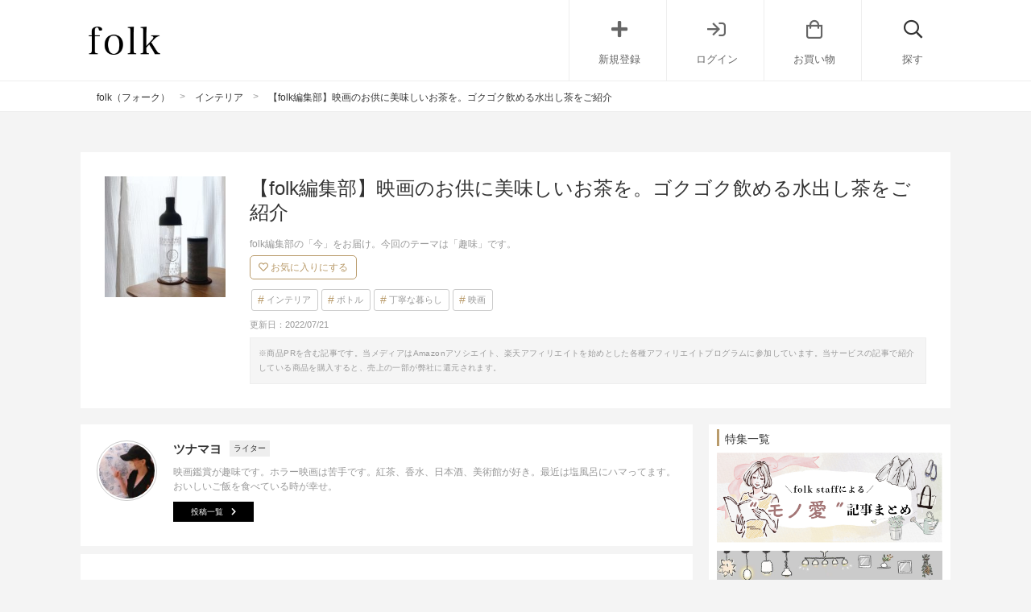

--- FILE ---
content_type: text/html; charset=UTF-8
request_url: https://folk-media.com/3459631
body_size: 21723
content:

	<!DOCTYPE html>
<html lang="ja">
<head>
<script>
var ua = navigator.userAgent.toLowerCase();
var app_access = (ua.indexOf('folk') > -1);
var wp_page = 0;
var wp_tags = [{"term_id":8832,"name":"no_ad","slug":"no_ad","term_group":0,"term_taxonomy_id":8832,"taxonomy":"post_tag","description":"","parent":0,"count":886,"filter":"raw"},{"term_id":8959,"name":"no_pager","slug":"no_pager","term_group":0,"term_taxonomy_id":8959,"taxonomy":"post_tag","description":"","parent":0,"count":1420,"filter":"raw"},{"term_id":5885,"name":"no_yahoo","slug":"no_yahoo","term_group":0,"term_taxonomy_id":5885,"taxonomy":"post_tag","description":"","parent":0,"count":15946,"filter":"raw"},{"term_id":8583,"name":"official_edit","slug":"official_edit","term_group":0,"term_taxonomy_id":8583,"taxonomy":"post_tag","description":"","parent":0,"count":190,"filter":"raw"}];
var wp_post = {"ID":3459631,"post_author":"1406","post_date":"2022-07-20 19:00:09","post_date_gmt":"2022-07-20 10:00:09","post_content":"\u3053\u3093\u306b\u3061\u306f\uff01folk\u7de8\u96c6\u90e8\u3067\u3059\u3002\r\n\r\nfolk\u7de8\u96c6\u90e8\u3067\u306f\u6bce\u6708\u69d8\u3005\u306a\u30c6\u30fc\u30de\u3067\u500b\u6027\u8c4a\u304b\u306a\u7de8\u96c6\u90e8\u306e\u751f\u6d3b\u98a8\u666f\u304c\u57a3\u9593\u898b\u308c\u308b\u8a18\u4e8b\u3092\u914d\u4fe1\u4e2d\u3067\u3059\u3002\r\n\r\n7\u6708\u306e\u30c6\u30fc\u30de\u306f\u3001\u7de8\u96c6\u90e8\u54e1\u306e\u300c\u8da3\u5473\u300d\u3002\u3053\u3060\u308f\u308a\u306e\u30a2\u30a4\u30c6\u30e0\u3084\u81ea\u5206\u306a\u308a\u306e\u30a2\u30a4\u30c7\u30a2\u306a\u3069\u3092\u3054\u7d39\u4ecb\u3057\u307e\u3059\u3002\u304a\u6c17\u8efd\u306b\u8997\u3044\u3066\u3044\u3063\u3066\u307f\u3066\u304f\u3060\u3055\u3044\u3002\r\n\r\n\u4eca\u56de\u306f\u3001\u6620\u753b\u3092\u898b\u308b\u306e\u304c\u8da3\u5473\u306efolk\u7de8\u96c6\u90e8\u30c4\u30ca\u30de\u30e8\u304c\u3001\u5927\u597d\u304d\u306a\u6620\u753b\u3092\u898b\u308b\u3068\u304d\u306b\u5fc5\u305a\u7528\u610f\u3059\u308b\u3082\u306e\u3092\u3054\u7d39\u4ecb\u3057\u307e\u3059\u3002\r\n<h2>\u6620\u753b\u3092\u898b\u308b\u3068\u304d\u306f\u304a\u3044\u3057\u3044\u98f2\u307f\u7269\u3092<\/h2>\r\n<img src=\"https:\/\/images.folk-media.com\/wp-content\/uploads\/2022\/07\/22-07-08-12-57-29-634_deco-1-600x600.jpg\" alt=\"\" width=\"600\" height=\"600\" class=\"alignnone size-medium wp-image-3459633\" \/>\r\n<div class=\"inyou_link\">\u51fa\u5178\uff1a<a href=\"https:\/\/folk-media.com\/\">https:\/\/folk-media.com\/<\/a><\/div>\r\n\u3053\u3053\u6570\u5e74\u3001\u304a\u5bb6\u6642\u9593\u304c\u5897\u3048\u305f\u3053\u3068\u3067\u5bb6\u3067\u6620\u753b\u3092\u898b\u308b\u65b9\u3082\u5897\u3048\u305f\u306e\u3067\u306f\u306a\u3044\u3067\u3057\u3087\u3046\u304b\u3002\u6620\u753b\u9928\u306b\u884c\u304f\u306e\u3082\u597d\u304d\u3067\u3059\u304c\u3001\u304a\u5bb6\u3067\u4e00\u4eba\u3067\u307e\u3063\u305f\u308a\u904e\u3054\u3057\u306a\u304c\u3089\u6620\u753b\u3092\u898b\u308b\u306e\u3082\u697d\u3057\u3044\u3067\u3059\u3088\u306d\u3002\u305d\u3093\u306a\u6642\u306b\u3001\u5fc5\u305a\u7528\u610f\u3059\u308b\u3082\u306e\u304c<span style=\"background: linear-gradient(to top, #b99b6b66 30%, #ffffff 40%); font-weight: bold;\">\u98f2\u307f\u7269<\/span>\u306b\u306a\u308a\u307e\u3059\u3002\r\n\r\n\u590f\u5834\u306f\u51b7\u305f\u304f\u30ad\u30f3\u30c3\u3068\u51b7\u3048\u305f\u304a\u8336\u3084\u3001\u51ac\u5834\u306f\u30db\u30c3\u3068\u4e00\u606f\u3064\u3051\u308b\u7d05\u8336\u3084\u30ab\u30d5\u30a7\u30aa\u30ec\u3002\u5b63\u7bc0\u306b\u5408\u308f\u305b\u305f\u98f2\u307f\u7269\u3092\u6620\u753b\u3092\u898b\u306a\u304c\u3089\u98f2\u3080\u3068\u3001\u4f53\u306e\u4e2d\u3082\u6e80\u305f\u3055\u308c\u308b\u3088\u3046\u306a\u611f\u899a\u306b\u306a\u3063\u3066\u3068\u3066\u3082\u5e78\u305b\u306a\u6c17\u6301\u3061\u306b\u306a\u308a\u307e\u3059\u3002\r\n\r\n\u4eca\u56de\u306f\u6620\u753b\u3082\u304a\u8336\u3082\u5927\u597d\u304d\u306a\u79c1\u304c\u3001\u6691\u3044\u5b63\u7bc0\u306b\u6700\u9069\u306a\u7f8e\u5473\u3057\u3044\u6c34\u51fa\u3057\u8336\u3092\u4f5c\u308b\u305f\u3081\u306e\u30a2\u30a4\u30c6\u30e0\u3054\u7d39\u4ecb\u3057\u307e\u3059\u3002\r\n<h2>HARIO\u306e\u30d5\u30a3\u30eb\u30bf\u30fc\u30a4\u30f3\u30dc\u30c8\u30eb\u306f\u3068\u3063\u3066\u3082\u304a\u3059\u3059\u3081<\/h2>\r\n<h3>\u898b\u305f\u76ee\u304c\u53ef\u611b\u3044<\/h3>\r\n<div class=\"left_cont folk-quotation\">\r\n\r\n<img src=\"https:\/\/images.folk-media.com\/wp-content\/uploads\/2022\/07\/22-07-08-12-58-29-685_deco-600x600.jpg\" alt=\"\" width=\"600\" height=\"600\" class=\"alignnone size-medium wp-image-3459635\" \/>\r\n<div class=\"inyou_link\">\u51fa\u5178\uff1a<a href=\"https:\/\/folk-media.com\/\">https:\/\/folk-media.com\/<\/a><\/div>\r\n<\/div>\r\n\u3053\u3061\u3089\u306f\u53bb\u5e74\u306e\u8a95\u751f\u65e5\u30d7\u30ec\u30bc\u30f3\u30c8\u306b\u3001\u304a\u8336\u597d\u304d\u306a\u79c1\u306e\u305f\u3081\u306b\u53cb\u4eba\u304c\u30d7\u30ec\u30bc\u30f3\u30c8\u3057\u3066\u304f\u305fHARIO\u306e\u30d5\u30a3\u30eb\u30bf\u30fc\u30a4\u30f3\u30dc\u30c8\u30eb\u3067\u3059\u3002\r\n\r\n\u30ef\u30a4\u30f3\u578b\u306e\u30d5\u30a3\u30eb\u30bf\u30fc\u30a4\u30f3\u30dc\u30c8\u30eb\u306b\u306a\u308a\u307e\u3059\u3002\u30ef\u30a4\u30f3\u306e\u3088\u3046\u306b\u98df\u4e8b\u306e\u6642\u306b\u6c34\u51fa\u3057\u8336\u3092\u6109\u3057\u3093\u3067\u6b32\u3057\u3044\u3068\u3044\u3046\u6c17\u6301\u3061\u304b\u3089\u51fa\u6765\u305f\u5546\u54c1\u306a\u306e\u3082\u7c8b\u3067\u3059\u3088\u306d\u3002\r\n\r\n\u79c1\u306e\u30dc\u30c8\u30eb\u306b\u306f\u6a21\u69d8\u304c\u3042\u308a\u307e\u3059\u304c\u3001\u6a21\u69d8\u306e\u306a\u3044\u30bf\u30a4\u30d7\u3082\u3042\u308b\u306e\u3067\u81ea\u5206\u306e\u304a\u6c17\u306b\u5165\u308a\u306e\u30d5\u30a3\u30eb\u30bf\u30fc\u30a4\u30f3\u30dc\u30c8\u30eb\u3092\u63a2\u3057\u307e\u3057\u3087\u3046\u3002\r\n\r\n\u30ac\u30e9\u30b9\u88fd\u306e\u7d30\u8eab\u306e\u30dc\u30c8\u30eb\u306a\u306e\u3067\u3001\u51b7\u8535\u5eab\u306e\u30c9\u30a2\u30dd\u30b1\u30c3\u30c8\u306b\u3082\u697d\u3005\u5165\u308a\u307e\u3059\u3002\r\n<div class=\"cf floatnone\">\r\n\r\n<hr \/>\r\n\r\n<\/div>\r\n&nbsp;\r\n<h3>\u6ce8\u304e\u53e3\u306f\u4e09\u3064\u306e\u30d1\u30fc\u30c4<\/h3>\r\n<div class=\"left_cont folk-quotation\">\r\n\r\n<img src=\"https:\/\/images.folk-media.com\/wp-content\/uploads\/2022\/07\/22-07-08-13-03-35-794_deco-600x600.jpg\" alt=\"\" width=\"600\" height=\"600\" class=\"alignnone size-medium wp-image-3459636\" \/>\r\n<div class=\"inyou_link\">\u51fa\u5178\uff1a<a href=\"https:\/\/folk-media.com\/\">https:\/\/folk-media.com\/<\/a><\/div>\r\n<\/div>\r\n\u6ce8\u304e\u53e3\u306f3\u3064\u306e\u30d1\u30fc\u30c4\u3067\u69cb\u6210\u3055\u308c\u3066\u3044\u307e\u3059\u3002\r\n\r\n\u30dc\u30c8\u30eb\u306e\u4e0a\u90e8\u3092\u8986\u3046\u30b4\u30e0\u88fd\u306e\u6813\u3068\u6ce8\u304e\u53e3\u3001\u8336\u8449\u3092\u6ce8\u304e\u53e3\u304b\u3089\u6d41\u3055\u306a\u3044\u305f\u3081\u306e\u30d5\u30a3\u30eb\u30bf\u30fc\u3067\u3059\u3002\r\n\r\n\u7d30\u304b\u3044\u30d1\u30fc\u30c4\u304c\u591a\u3044\u3068\u6d17\u3046\u306e\u3082\u5927\u5909\u3067\u3059\u304c\u3001\u3053\u3061\u3089\u306f\u305f\u3063\u305f3\u3064\u306e\u30d1\u30fc\u30c4\u306b\u306a\u308b\u306e\u3067\u6d17\u3046\u306e\u304c\u3068\u3063\u3066\u3082\u697d\u3067\u3059\uff01\u6ce8\u304e\u53e3\u304c\u3053\u3061\u3089\u306f\u7dd1\u3067\u3059\u304c\u4ed6\u306e\u8272\u3082\u3042\u308b\u306e\u3067\u3001\u81ea\u5206\u597d\u307f\u306e\u8272\u3092\u63a2\u3057\u307e\u3057\u3087\u3046\u3002\r\n\r\n&nbsp;\r\n<div class=\"cf floatnone\">\r\n\r\n<hr \/>\r\n\r\n<\/div>\r\n<h2>\u7f8e\u5473\u3057\u3044\u304a\u8336\u306e\u4f5c\u308a\u65b9<\/h2>\r\n<h3>\u5fc5\u8981\u306a\u6750\u6599\u306f\u3001\u7f8e\u5473\u3057\u3044\u8336\u8449\u3068\u304a\u6c34\u3060\u3051<\/h3>\r\n<div class=\"left_cont folk-quotation\">\r\n\r\n<img src=\"https:\/\/images.folk-media.com\/wp-content\/uploads\/2022\/07\/22-07-08-13-05-24-388_deco-600x600.jpg\" alt=\"\" width=\"600\" height=\"600\" class=\"alignnone size-medium wp-image-3459637\" \/>\r\n<div class=\"inyou_link\">\u51fa\u5178\uff1a<a href=\"https:\/\/folk-media.com\/\">https:\/\/folk-media.com\/<\/a><\/div>\r\n<\/div>\r\n\u8336\u8449\u306f\u30c6\u30a3\u30fc\u30b9\u30d7\u30fc\u30f3\u30675\u301c7\u676f\u3092\u76ee\u5b89\u306b\u5165\u308c\u307e\u3059\u3002\uff08\u4eca\u56de\u306f7\u676f\u5165\u308c\u3066\u307f\u307e\u3057\u305f\uff09\r\n\r\n\u3042\u3068\u306f\u30dc\u30c8\u30eb\u306b\u30e1\u30e2\u30ea\u304c\u3042\u308b\u306e\u3067\u305d\u306e\u91cf\u307e\u3067\u304a\u6c34\u3092\u5165\u308c\u30663\u301c6\u6642\u9593\u5f85\u3066\u3070\u5b8c\u6210\u3067\u3059\u3002\u30e1\u30e2\u30ea\u306f400ml\u3001600ml\u3001750ml\u3068\u3042\u308b\u306e\u3067\u3001\u8336\u8449\u306b\u3088\u3063\u3066\u6c34\u306e\u91cf\u3092\u5909\u3048\u307e\u3057\u3087\u3046\u3002\r\n\r\n&nbsp;\r\n<div class=\"cf floatnone\">\r\n\r\n<hr \/>\r\n\r\n<\/div>\r\n&nbsp;\r\n<h3>\u51b7\u8535\u5eab\u3067\u51b7\u3084\u305b\u3070\u51fa\u6765\u4e0a\u304c\u308a<\/h3>\r\n<div class=\"left_cont folk-quotation\">\r\n\r\n<img src=\"https:\/\/images.folk-media.com\/wp-content\/uploads\/2022\/07\/22-07-09-12-42-57-177_deco-600x600.jpg\" alt=\"\" width=\"600\" height=\"600\" class=\"alignnone size-medium wp-image-3460925\" \/>\r\n<div class=\"inyou_link\">\u51fa\u5178\uff1a<a href=\"https:\/\/folk-media.com\/\">https:\/\/folk-media.com\/<\/a><\/div>\r\n<\/div>\r\n\u3053\u3061\u3089\u306f1\u65e5\u7f6e\u3044\u305f\u6c34\u51fa\u3057\u7dd1\u8336\u306b\u306a\u308a\u307e\u3059\u3002\r\n\r\n\u304a\u8336\u306f\u6c34\u3067\u62bd\u51fa\u3059\u308b\u3068\u3068\u3066\u3082\u307e\u308d\u3084\u304b\u306a\u5473\u308f\u3044\u306b\u306a\u308a\u3001\u304a\u8336\u672c\u6765\u306e\u7518\u3055\u3092\u611f\u3058\u3084\u3059\u304f\u306a\u308a\u307e\u3059\u3002\u30d3\u30bf\u30df\u30f3C\u3092\u58ca\u3055\u305a\u62bd\u51fa\u3055\u308c\u308b\u306e\u3067\u305d\u3046\u3044\u3063\u305f\u70b9\u3082\u5b09\u3057\u3044\u3067\u3059\u306d\u3002\r\n\r\n\u6c37\u3092\u5165\u308c\u3066\u6ce8\u3052\u3070\u30ad\u30f3\u30c3\u3068\u51b7\u3048\u305f\u7f8e\u5473\u3057\u3044\u7dd1\u8336\u3092\u30b4\u30af\u30b4\u30af\u98f2\u3080\u3053\u3068\u304c\u3067\u304d\u307e\u3059\u3002\r\n\r\n\u5927\u597d\u304d\u306a\u6620\u753b\u3092\u3001\u5927\u597d\u304d\u306a\u304a\u8336\u3092\u98f2\u307f\u306a\u304c\u3089\u898b\u308b\u306e\u304c\u81f3\u798f\u306e\u6642\u9593\u3067\u3059\u3002\u6700\u8fd1\u306f\u30b8\u30e3\u30b9\u30df\u30f3\u8336\u3084\u7384\u7c73\u8336\u3092\u6c34\u51fa\u3057\u3067\u4f5c\u308b\u3082\u306e\u597d\u304d\u3067\u3059\u3002\r\n\r\n\u6620\u753b\u306e\u6b20\u304b\u305b\u306a\u3044\u304a\u4f9b\u3067\u3059\u306d\u3002\r\n<div class=\"cf floatnone\">\r\n\r\n<hr \/>\r\n\r\n<\/div>\r\n&nbsp;\r\n<h2>\u3053\u3061\u3089\u3082\u304a\u3059\u3059\u3081\u2606<\/h2>\r\nhttps:\/\/folk-media.com\/3456978\r\nhttps:\/\/folk-media.com\/3461279\r\nhttps:\/\/folk-media.com\/3462579","post_title":"\u3010folk\u7de8\u96c6\u90e8\u3011\u6620\u753b\u306e\u304a\u4f9b\u306b\u7f8e\u5473\u3057\u3044\u304a\u8336\u3092\u3002\u30b4\u30af\u30b4\u30af\u98f2\u3081\u308b\u6c34\u51fa\u3057\u8336\u3092\u3054\u7d39\u4ecb","post_excerpt":"","post_status":"publish","comment_status":"open","ping_status":"closed","post_password":"","post_name":"%e3%80%90folk%e7%b7%a8%e9%9b%86%e9%83%a8%e3%80%91%e6%98%a0%e7%94%bb%e3%81%ae%e3%81%8a%e4%be%9b%e3%81%ab%e7%be%8e%e5%91%b3%e3%81%97%e3%81%84%e3%81%8a%e8%8c%b6%e3%82%92%e3%80%82%e3%82%b4%e3%82%af","to_ping":"","pinged":"","post_modified":"2022-07-21 16:47:38","post_modified_gmt":"2022-07-21 07:47:38","post_content_filtered":"","post_parent":0,"guid":"https:\/\/folk-media.com\/?p=3459631","menu_order":0,"post_type":"post","post_mime_type":"","comment_count":"0","filter":"raw"};
var wp_brands = false;
var wp_categories = [{"term_id":6719,"name":"\u30a4\u30f3\u30c6\u30ea\u30a2","slug":"interior","term_group":0,"term_taxonomy_id":6719,"taxonomy":"cate","description":"\u300c\u30a4\u30f3\u30c6\u30ea\u30a2\u300d\u306b\u95a2\u3059\u308b\u8a18\u4e8b\u304c\u96c6\u307e\u3063\u305f\u30da\u30fc\u30b8\u3067\u3059\u3002\u66ae\u3089\u3057\u3092\u3088\u308a\u826f\u304f\u5f69\u308b\u30a4\u30f3\u30c6\u30ea\u30a2\u3001\u96d1\u8ca8\u3001\u90e8\u5c4b\u306e\u6a21\u69d8\u66ff\u3048\u3084\u5bb6\u5177\u3001\u4e00\u4eba\u66ae\u3089\u3057\u306e\u30a2\u30a4\u30c7\u30a2\u3084\u53ce\u7d0d\u3001\u90e8\u5c4b\u3092\u5e83\u304f\u898b\u305b\u308b\u30c6\u30af\u30cb\u30c3\u30af\u3084\u30b9\u30bf\u30a4\u30ea\u30f3\u30b0\u4f8b\u306a\u3069\u3001\u66ae\u3089\u3057\u306b\u95a2\u308f\u308b\u60c5\u5831\u3092\u77e5\u308b\u3053\u3068\u304c\u3067\u304d\u307e\u3059\u3002","parent":0,"count":7947,"filter":"raw"},{"term_id":7028,"name":"\u30dc\u30c8\u30eb","slug":"%e3%83%9c%e3%83%88%e3%83%ab","term_group":0,"term_taxonomy_id":7028,"taxonomy":"cate","description":"","parent":6646,"count":140,"filter":"raw"},{"term_id":8976,"name":"\u4e01\u5be7\u306a\u66ae\u3089\u3057","slug":"politeliving","term_group":0,"term_taxonomy_id":8976,"taxonomy":"cate","description":"","parent":0,"count":1,"filter":"raw"},{"term_id":8978,"name":"\u6620\u753b","slug":"movie-lifestyle","term_group":0,"term_taxonomy_id":8978,"taxonomy":"cate","description":"","parent":8967,"count":78,"filter":"raw"}];
var wp_page = 0;
</script>

<link rel="dns-prefetch" href="//pagead2.googlesyndication.com">
<link rel="dns-prefetch" href="//googleads.g.doubleclick.net">
<link rel="dns-prefetch" href="//tpc.googlesyndication.com">
<link rel="dns-prefetch" href="//www.gstatic.com">



	<meta charset="UTF-8">
	<!-- add noindex with noindex tag -->
		<!-- / add noindex with plugin or noindex tag -->
	<title>  【folk編集部】映画のお供に美味しいお茶を。ゴクゴク飲める水出し茶をご紹介 | folk</title>
		<meta content="width=device-width, initial-scale=1.0, user-scalable=no" name="viewport">
	<link rel="alternate" type="application/rss+xml" title="folk" href="https://folk-media.com/feed">
	<!-- External files -->
	<link href="https://use.fontawesome.com/releases/v5.6.1/css/all.css" rel="stylesheet">
	<link rel="stylesheet" href="https://pro.fontawesome.com/releases/v5.15.2/css/all.css" integrity="sha384-yJpxAFV0Ip/w63YkZfDWDTU6re/Oc3ZiVqMa97pi8uPt92y0wzeK3UFM2yQRhEom" crossorigin="anonymous">
	<link rel="stylesheet" href="https://folk-media.com/wp-content/themes/blog/css/style.css" />
	<!-- Favicon, Thumbnail image -->
	<link rel="shortcut icon" href="https://folk-media.com/favicon.ico">
	<link rel="apple-touch-icon-precomposed" href="https://folk-media.com/wp-content/uploads/2017/06/apple-touch-icon-3.png" />
	<!-- jquery -->
	<meta name='robots' content='max-image-preview:large' />

<!-- SEO SIMPLE PACK 3.2.0 -->
<title>【folk編集部】映画のお供に美味しいお茶を。ゴクゴク飲める水出し茶をご紹介</title>
<meta name="description" content="folk編集部の「今」をお届け。今回のテーマは「趣味」です。">
<link rel="canonical" href="https://folk-media.com/3459631">
<meta property="og:locale" content="ja_JP">
<meta property="og:type" content="article">
<meta property="og:image" content="https://folk-media.com/wp-content/uploads/2022/07/22-07-08-12-57-29-634_deco.jpg">
<meta property="og:title" content="【folk編集部】映画のお供に美味しいお茶を。ゴクゴク飲める水出し茶をご紹介">
<meta property="og:description" content="folk編集部の「今」をお届け。今回のテーマは「趣味」です。">
<meta property="og:url" content="https://folk-media.com/3459631">
<meta property="og:site_name" content="folk">
<meta name="twitter:card" content="summary_large_image">
<!-- / SEO SIMPLE PACK -->

<link rel='stylesheet' id='wp-block-library-css' href='https://folk-media.com/wp-includes/css/dist/block-library/style.min.css?ver=6.2' type='text/css' media='all' />
<style id='rinkerg-gutenberg-rinker-style-inline-css' type='text/css'>
.wp-block-create-block-block{background-color:#21759b;color:#fff;padding:2px}

</style>
<style id='elasticpress-related-posts-style-inline-css' type='text/css'>
.editor-styles-wrapper .wp-block-elasticpress-related-posts ul,.wp-block-elasticpress-related-posts ul{list-style-type:none;padding:0}.editor-styles-wrapper .wp-block-elasticpress-related-posts ul li a>div{display:inline}

</style>
<link rel='stylesheet' id='classic-theme-styles-css' href='https://folk-media.com/wp-includes/css/classic-themes.min.css?ver=6.2' type='text/css' media='all' />
<style id='global-styles-inline-css' type='text/css'>
body{--wp--preset--color--black: #000000;--wp--preset--color--cyan-bluish-gray: #abb8c3;--wp--preset--color--white: #ffffff;--wp--preset--color--pale-pink: #f78da7;--wp--preset--color--vivid-red: #cf2e2e;--wp--preset--color--luminous-vivid-orange: #ff6900;--wp--preset--color--luminous-vivid-amber: #fcb900;--wp--preset--color--light-green-cyan: #7bdcb5;--wp--preset--color--vivid-green-cyan: #00d084;--wp--preset--color--pale-cyan-blue: #8ed1fc;--wp--preset--color--vivid-cyan-blue: #0693e3;--wp--preset--color--vivid-purple: #9b51e0;--wp--preset--gradient--vivid-cyan-blue-to-vivid-purple: linear-gradient(135deg,rgba(6,147,227,1) 0%,rgb(155,81,224) 100%);--wp--preset--gradient--light-green-cyan-to-vivid-green-cyan: linear-gradient(135deg,rgb(122,220,180) 0%,rgb(0,208,130) 100%);--wp--preset--gradient--luminous-vivid-amber-to-luminous-vivid-orange: linear-gradient(135deg,rgba(252,185,0,1) 0%,rgba(255,105,0,1) 100%);--wp--preset--gradient--luminous-vivid-orange-to-vivid-red: linear-gradient(135deg,rgba(255,105,0,1) 0%,rgb(207,46,46) 100%);--wp--preset--gradient--very-light-gray-to-cyan-bluish-gray: linear-gradient(135deg,rgb(238,238,238) 0%,rgb(169,184,195) 100%);--wp--preset--gradient--cool-to-warm-spectrum: linear-gradient(135deg,rgb(74,234,220) 0%,rgb(151,120,209) 20%,rgb(207,42,186) 40%,rgb(238,44,130) 60%,rgb(251,105,98) 80%,rgb(254,248,76) 100%);--wp--preset--gradient--blush-light-purple: linear-gradient(135deg,rgb(255,206,236) 0%,rgb(152,150,240) 100%);--wp--preset--gradient--blush-bordeaux: linear-gradient(135deg,rgb(254,205,165) 0%,rgb(254,45,45) 50%,rgb(107,0,62) 100%);--wp--preset--gradient--luminous-dusk: linear-gradient(135deg,rgb(255,203,112) 0%,rgb(199,81,192) 50%,rgb(65,88,208) 100%);--wp--preset--gradient--pale-ocean: linear-gradient(135deg,rgb(255,245,203) 0%,rgb(182,227,212) 50%,rgb(51,167,181) 100%);--wp--preset--gradient--electric-grass: linear-gradient(135deg,rgb(202,248,128) 0%,rgb(113,206,126) 100%);--wp--preset--gradient--midnight: linear-gradient(135deg,rgb(2,3,129) 0%,rgb(40,116,252) 100%);--wp--preset--duotone--dark-grayscale: url('#wp-duotone-dark-grayscale');--wp--preset--duotone--grayscale: url('#wp-duotone-grayscale');--wp--preset--duotone--purple-yellow: url('#wp-duotone-purple-yellow');--wp--preset--duotone--blue-red: url('#wp-duotone-blue-red');--wp--preset--duotone--midnight: url('#wp-duotone-midnight');--wp--preset--duotone--magenta-yellow: url('#wp-duotone-magenta-yellow');--wp--preset--duotone--purple-green: url('#wp-duotone-purple-green');--wp--preset--duotone--blue-orange: url('#wp-duotone-blue-orange');--wp--preset--font-size--small: 13px;--wp--preset--font-size--medium: 20px;--wp--preset--font-size--large: 36px;--wp--preset--font-size--x-large: 42px;--wp--preset--spacing--20: 0.44rem;--wp--preset--spacing--30: 0.67rem;--wp--preset--spacing--40: 1rem;--wp--preset--spacing--50: 1.5rem;--wp--preset--spacing--60: 2.25rem;--wp--preset--spacing--70: 3.38rem;--wp--preset--spacing--80: 5.06rem;--wp--preset--shadow--natural: 6px 6px 9px rgba(0, 0, 0, 0.2);--wp--preset--shadow--deep: 12px 12px 50px rgba(0, 0, 0, 0.4);--wp--preset--shadow--sharp: 6px 6px 0px rgba(0, 0, 0, 0.2);--wp--preset--shadow--outlined: 6px 6px 0px -3px rgba(255, 255, 255, 1), 6px 6px rgba(0, 0, 0, 1);--wp--preset--shadow--crisp: 6px 6px 0px rgba(0, 0, 0, 1);}:where(.is-layout-flex){gap: 0.5em;}body .is-layout-flow > .alignleft{float: left;margin-inline-start: 0;margin-inline-end: 2em;}body .is-layout-flow > .alignright{float: right;margin-inline-start: 2em;margin-inline-end: 0;}body .is-layout-flow > .aligncenter{margin-left: auto !important;margin-right: auto !important;}body .is-layout-constrained > .alignleft{float: left;margin-inline-start: 0;margin-inline-end: 2em;}body .is-layout-constrained > .alignright{float: right;margin-inline-start: 2em;margin-inline-end: 0;}body .is-layout-constrained > .aligncenter{margin-left: auto !important;margin-right: auto !important;}body .is-layout-constrained > :where(:not(.alignleft):not(.alignright):not(.alignfull)){max-width: var(--wp--style--global--content-size);margin-left: auto !important;margin-right: auto !important;}body .is-layout-constrained > .alignwide{max-width: var(--wp--style--global--wide-size);}body .is-layout-flex{display: flex;}body .is-layout-flex{flex-wrap: wrap;align-items: center;}body .is-layout-flex > *{margin: 0;}:where(.wp-block-columns.is-layout-flex){gap: 2em;}.has-black-color{color: var(--wp--preset--color--black) !important;}.has-cyan-bluish-gray-color{color: var(--wp--preset--color--cyan-bluish-gray) !important;}.has-white-color{color: var(--wp--preset--color--white) !important;}.has-pale-pink-color{color: var(--wp--preset--color--pale-pink) !important;}.has-vivid-red-color{color: var(--wp--preset--color--vivid-red) !important;}.has-luminous-vivid-orange-color{color: var(--wp--preset--color--luminous-vivid-orange) !important;}.has-luminous-vivid-amber-color{color: var(--wp--preset--color--luminous-vivid-amber) !important;}.has-light-green-cyan-color{color: var(--wp--preset--color--light-green-cyan) !important;}.has-vivid-green-cyan-color{color: var(--wp--preset--color--vivid-green-cyan) !important;}.has-pale-cyan-blue-color{color: var(--wp--preset--color--pale-cyan-blue) !important;}.has-vivid-cyan-blue-color{color: var(--wp--preset--color--vivid-cyan-blue) !important;}.has-vivid-purple-color{color: var(--wp--preset--color--vivid-purple) !important;}.has-black-background-color{background-color: var(--wp--preset--color--black) !important;}.has-cyan-bluish-gray-background-color{background-color: var(--wp--preset--color--cyan-bluish-gray) !important;}.has-white-background-color{background-color: var(--wp--preset--color--white) !important;}.has-pale-pink-background-color{background-color: var(--wp--preset--color--pale-pink) !important;}.has-vivid-red-background-color{background-color: var(--wp--preset--color--vivid-red) !important;}.has-luminous-vivid-orange-background-color{background-color: var(--wp--preset--color--luminous-vivid-orange) !important;}.has-luminous-vivid-amber-background-color{background-color: var(--wp--preset--color--luminous-vivid-amber) !important;}.has-light-green-cyan-background-color{background-color: var(--wp--preset--color--light-green-cyan) !important;}.has-vivid-green-cyan-background-color{background-color: var(--wp--preset--color--vivid-green-cyan) !important;}.has-pale-cyan-blue-background-color{background-color: var(--wp--preset--color--pale-cyan-blue) !important;}.has-vivid-cyan-blue-background-color{background-color: var(--wp--preset--color--vivid-cyan-blue) !important;}.has-vivid-purple-background-color{background-color: var(--wp--preset--color--vivid-purple) !important;}.has-black-border-color{border-color: var(--wp--preset--color--black) !important;}.has-cyan-bluish-gray-border-color{border-color: var(--wp--preset--color--cyan-bluish-gray) !important;}.has-white-border-color{border-color: var(--wp--preset--color--white) !important;}.has-pale-pink-border-color{border-color: var(--wp--preset--color--pale-pink) !important;}.has-vivid-red-border-color{border-color: var(--wp--preset--color--vivid-red) !important;}.has-luminous-vivid-orange-border-color{border-color: var(--wp--preset--color--luminous-vivid-orange) !important;}.has-luminous-vivid-amber-border-color{border-color: var(--wp--preset--color--luminous-vivid-amber) !important;}.has-light-green-cyan-border-color{border-color: var(--wp--preset--color--light-green-cyan) !important;}.has-vivid-green-cyan-border-color{border-color: var(--wp--preset--color--vivid-green-cyan) !important;}.has-pale-cyan-blue-border-color{border-color: var(--wp--preset--color--pale-cyan-blue) !important;}.has-vivid-cyan-blue-border-color{border-color: var(--wp--preset--color--vivid-cyan-blue) !important;}.has-vivid-purple-border-color{border-color: var(--wp--preset--color--vivid-purple) !important;}.has-vivid-cyan-blue-to-vivid-purple-gradient-background{background: var(--wp--preset--gradient--vivid-cyan-blue-to-vivid-purple) !important;}.has-light-green-cyan-to-vivid-green-cyan-gradient-background{background: var(--wp--preset--gradient--light-green-cyan-to-vivid-green-cyan) !important;}.has-luminous-vivid-amber-to-luminous-vivid-orange-gradient-background{background: var(--wp--preset--gradient--luminous-vivid-amber-to-luminous-vivid-orange) !important;}.has-luminous-vivid-orange-to-vivid-red-gradient-background{background: var(--wp--preset--gradient--luminous-vivid-orange-to-vivid-red) !important;}.has-very-light-gray-to-cyan-bluish-gray-gradient-background{background: var(--wp--preset--gradient--very-light-gray-to-cyan-bluish-gray) !important;}.has-cool-to-warm-spectrum-gradient-background{background: var(--wp--preset--gradient--cool-to-warm-spectrum) !important;}.has-blush-light-purple-gradient-background{background: var(--wp--preset--gradient--blush-light-purple) !important;}.has-blush-bordeaux-gradient-background{background: var(--wp--preset--gradient--blush-bordeaux) !important;}.has-luminous-dusk-gradient-background{background: var(--wp--preset--gradient--luminous-dusk) !important;}.has-pale-ocean-gradient-background{background: var(--wp--preset--gradient--pale-ocean) !important;}.has-electric-grass-gradient-background{background: var(--wp--preset--gradient--electric-grass) !important;}.has-midnight-gradient-background{background: var(--wp--preset--gradient--midnight) !important;}.has-small-font-size{font-size: var(--wp--preset--font-size--small) !important;}.has-medium-font-size{font-size: var(--wp--preset--font-size--medium) !important;}.has-large-font-size{font-size: var(--wp--preset--font-size--large) !important;}.has-x-large-font-size{font-size: var(--wp--preset--font-size--x-large) !important;}
.wp-block-navigation a:where(:not(.wp-element-button)){color: inherit;}
:where(.wp-block-columns.is-layout-flex){gap: 2em;}
.wp-block-pullquote{font-size: 1.5em;line-height: 1.6;}
</style>
<link rel='stylesheet' id='elasticpress-facets-css' href='https://folk-media.com/wp-content/plugins/elasticpress/dist/css/facets-styles.css?ver=6bf8a1bf958961284a92' type='text/css' media='all' />
<script type='text/javascript' src='https://folk-media.com/wp-includes/js/jquery/jquery.min.js?ver=3.6.3' id='jquery-core-js'></script>
<script type='text/javascript' src='https://folk-media.com/wp-includes/js/jquery/jquery-migrate.min.js?ver=3.4.0' id='jquery-migrate-js'></script>
<script type='text/javascript' src='https://folk-media.com/wp-content/plugins/yyi-rinker/js/event-tracking.js?v=1.10.2' id='yyi_rinker_event_tracking_script-js'></script>
<link rel="https://api.w.org/" href="https://folk-media.com/wp-json/" /><link rel="alternate" type="application/json" href="https://folk-media.com/wp-json/wp/v2/posts/3459631" /><link rel="alternate" type="application/json+oembed" href="https://folk-media.com/wp-json/oembed/1.0/embed?url=https%3A%2F%2Ffolk-media.com%2F3459631" />
<link rel="alternate" type="text/xml+oembed" href="https://folk-media.com/wp-json/oembed/1.0/embed?url=https%3A%2F%2Ffolk-media.com%2F3459631&#038;format=xml" />
<script type="text/javascript" language="javascript">
    var vc_pid = "887374966";
</script><script type="text/javascript" src="//aml.valuecommerce.com/vcdal.js" async></script>
<script type="application/ld+json">{
    "@context": "http:\/\/schema.org",
    "@type": "Article",
    "mainEntityOfPage": {
        "@type": "WebPage",
        "@id": "https:\/\/folk-media.com\/3459631"
    },
    "headline": "【folk編集部】映画のお供に美味しいお茶を。ゴクゴク飲める水出し茶をご紹介",
    "datePublished": "2022-7-20",
    "dateModified": "2022-7-21",
    "description": "folk編集部の「今」をお届け。今回のテーマは「趣味」です。",
    "image": {
        "@type": "ImageObject",
        "url": "https:\/\/folk-media.com\/wp-content\/uploads\/2022\/07\/22-07-08-12-57-29-634_deco.jpg",
        "width": 2560,
        "height": 2560
    },
    "thumbnailUrl": "https:\/\/folk-media.com\/wp-content\/uploads\/2022\/07\/22-07-08-12-57-29-634_deco-200x200.jpg",
    "author": {
        "@type": "Person",
        "name": "ツナマヨ",
        "image": "https:\/\/folk-media.com\/wp-content\/uploads\/2022\/09\/299693366_5027997437304994_6005471147863265749_n-e1663314613788-96x96.jpg",
        "description": "映画鑑賞が趣味です。ホラー映画は苦手です。紅茶、香水、日本酒、美術館が好き。最近は塩風呂にハマってます。おいしいご飯を食べている時が幸せ。",
        "sameAs": null
    }
}</script>
<script type="application/ld+json">{
    "@context": "http:\/\/schema.org",
    "@type": "WebSite",
    "name": "folk",
    "alternateName": "フォーク",
    "url": "https:\/\/folk-media.com"
}</script>
<meta name="popIn:category" content="インテリア" />
<script class="ga4_datalayer">
window.dataLayer = window.dataLayer || [];
dataLayer.push({
    "event": "post_detail",
    "post_page_location": 3459631,
    "post_page_title": "【folk編集部】映画のお供に美味しいお茶を。ゴクゴク飲める水出し茶をご紹介",
    "post_category": "インテリア",
    "post_subcategory": null,
    "post_tag": [
        "インテリア",
        "ボトル",
        "丁寧な暮らし",
        "映画"
    ],
    "post_release_month": "2022-07",
    "post_release_day": "2022-07-20",
    "post_update_month": "2022-07",
    "post_update_day": "2022-07-21",
    "post_author": "ツナマヨ"
});
</script>
<!-- ## NXS/OG ## --><!-- ## NXSOGTAGS ## --><!-- ## NXS/OG ## -->
	<!-- widget in_head -->
	<!-- ad_html_in_head --><!-- Google Tag Manager -->
<script>(function(w,d,s,l,i){w[l]=w[l]||[];w[l].push({'gtm.start':
new Date().getTime(),event:'gtm.js'});var f=d.getElementsByTagName(s)[0],
j=d.createElement(s),dl=l!='dataLayer'?'&l='+l:'';j.async=true;j.src=
'https://www.googletagmanager.com/gtm.js?id='+i+dl;f.parentNode.insertBefore(j,f);
})(window,document,'script','dataLayer','GTM-PLWR2G8');</script>
<!-- End Google Tag Manager -->

<!-- バリューコマース -->
<script type="text/javascript" language="javascript">
    var vc_pid = "887374966";
</script><script type="text/javascript" src="//aml.valuecommerce.com/vcdal.js" async></script>
<!-- /バリューコマース --><!-- -->	<!-- GA category group -->
	<script>
      (function(i,s,o,g,r,a,m){i['GoogleAnalyticsObject']=r;i[r]=i[r]||function(){
      (i[r].q=i[r].q||[]).push(arguments)},i[r].l=1*new Date();a=s.createElement(o),
      m=s.getElementsByTagName(o)[0];a.async=1;a.src=g;m.parentNode.insertBefore(a,m)
      })(window,document,'script','//www.google-analytics.com/analytics.js','ga');
      ga('create', 'UA-57341340-1', 'auto');
            ga('set', 'contentGroup1', 'fashion');
                  </script>

            <script type="text/javascript" src="https://folk-media.com/wp-content/themes/blog/js/common.js"></script>
        <script async type="text/javascript" src="https://cdn.lodeo.io/js/player/prd/lodeo.js"></script>
    
<!-- Facebook Pixel Code -->
<script>
!function(f,b,e,v,n,t,s)
{if(f.fbq)return;n=f.fbq=function(){n.callMethod?
n.callMethod.apply(n,arguments):n.queue.push(arguments)};
if(!f._fbq)f._fbq=n;n.push=n;n.loaded=!0;n.version='2.0';
n.queue=[];t=b.createElement(e);t.async=!0;
t.src=v;s=b.getElementsByTagName(e)[0];
s.parentNode.insertBefore(t,s)}(window,document,'script',
'https://connect.facebook.net/en_US/fbevents.js');
 fbq('init', '1285339504939361');
fbq('track', 'PageView');
</script>
<noscript>
 <img height="1" width="1"
src="https://www.facebook.com/tr?id=1285339504939361&ev=PageView
&noscript=1"/>
</noscript>
<!-- End Facebook Pixel Code -->





					<script id='postTagsJsonData'>
					["no_ad","no_pager","no_yahoo","official_edit"]				</script>
					<script id='postCategoriesJsonData'>
					["interior","%e3%83%9c%e3%83%88%e3%83%ab","politeliving","movie-lifestyle"]				</script>
					<script id='postBrandsJsonData'>
					[]				</script>
	<script src="/wp-content/themes/blog/js/member.js">
	jQuery(document).ready(function() {
	var postId = document.getElementsByName("postId")[0].value;
	var folk_session = document.getElementsByName("folkSession")[0].value;
	var authorization = document.getElementsByName("authorization")[0].value;
	if (folk_session) {
		jQuery.ajax({
		type: 'PUT',
		url: '/members/histories/' + postId,
		headers: {
			'cookie': '_folk_session=' + folk_session,
			'authorization': authorization,
		},
		success: function(data) {},
		error: function(data) {}
		});
	}
	});
</script>

</head>
<body class="post-template-default single single-post postid-3459631 single-format-standard">



<!-- ad_html_top_body --><!-- Google Tag Manager (noscript) -->
<noscript><iframe src="https://www.googletagmanager.com/ns.html?id=GTM-PLWR2G8"
height="0" width="0" style="display:none;visibility:hidden"></iframe></noscript>
<!-- /Google Tag Manager (noscript) --><!-- スタイル調整 -->
<style>
  .l-newPostSidebar {
    padding: 0;
  }
  .tokushuContent .list{
    line-height: 0;
    margin-bottom: 10px;
  }
.p-postContent .floatnone {
    margin: 0 0 30px;
}

#main .product-list .product-item .title {
    font-size: 16px;
}
  
  #wrapper.single_page #main .post .post_content .yyi-rinker-contents .yyi-rinker-box .yyi-rinker-info ul.yyi-rinker-links li{
    margin-bottom:5px;
  }
  
  /* 楽天セール表示文言 */ 
  /* #wrapper.single_page #main .post .post_content .yyi-rinker-contents .yyi-rinker-box .yyi-rinker-info ul.yyi-rinker-links li.rakutenlink a {
    margin-top: 30px;
  }
  #wrapper.single_page #main .post .post_content .yyi-rinker-contents .yyi-rinker-box .yyi-rinker-info ul.yyi-rinker-links li.rakutenlink:after {
    content: "本日は5のつく日！エントリーでポイント最大5倍！";
    position: absolute;
    top: 13px;
    font-size: 12px;
    color: #bf0000;
    left: 0;
    font-weight: bold;
    width: 100%;
  }*/ 
 
/* 画像一覧 */ 
#main .nav-main-content-sticky {
    margin: 10px;
}
/* 記事詳細 タグ#位置修正 */  
#wrapper.single_page header#contents-header #contents-header-info #post-head-tag ul#post-head-tag-list li a{
	float: left;
  }
  
 /* フッターアプリ誘導バナー */   
 .l-footer__appPcBanner__appImg,#footer #app-banner-pc-footer #app-banner-pc-footer-cont>img {
    width: 300px;
    margin-top: 15px;
} 
 .l-footer__appPcBanner__btnWrap,#footer #app-banner-pc-footer #app-banner-pc-footer-cont #app-banner-pc-footer-btn {
    margin-top: 0px;
    display: flex;
    align-items: center;
}
 .l-footer__appPcBanner__btnWrap a,#footer #app-banner-pc-footer #app-banner-pc-footer-cont #app-banner-pc-footer-btn a{
   line-height: 0;
  }
.l-footer__appPcBanner__btnWrap a:last-child,#footer #app-banner-pc-footer #app-banner-pc-footer-cont #app-banner-pc-footer-btn a:last-child{
    padding-top: 3px;
  }
.l-footer__appPcBanner__btnWrap a:last-child img,#footer #app-banner-pc-footer #app-banner-pc-footer-cont #app-banner-pc-footer-btn a:last-child img{
	height: 74px;      
  }
</style><style>  
.post .blog-card.ec_card {
    margin: 25px 10px 0;
}
  .post .blog-card.ec_card a {
    padding: 12px;
    border: 4px double #b99b6b;
    word-wrap: break-word;
    max-width: 100%;
    -moz-border-radius: 5px;
    -webkit-border-radius: 5px;
    border-radius: 5px;
    box-sizing: border-box;
    display: block;
    text-decoration: none;
    font-size: 14px;
    color: #b99b6b;
    box-shadow: 0px 2px 3px #ccc;
}
  .post .blog-card.ec_card a .blog-card-thumbnail {
    float: left;
}
  .post .blog-card.ec_card a .blog-card-thumbnail img {
    width: 150px;
    height: 150px;
    padding: 0;
    margin-bottom: 0;
}
  .post .blog-card.ec_card a .blog-card-content {
    margin-left: 160px;
    line-height: 20px;
    font-size: 14px;
}
  .post .blog-card.ec_card a .blog-card-content .blog-card-tag {
    background-color: #b99b6b;
    color: #fff;
    padding: 5px;
    font-size: 80%;
    display: inline-block;
}
  .post .blog-card.ec_card a .blog-card-content .blog-card-title {
    margin: 10px 0 5px;
    font-size: 14px;
    border: none;
    padding: 0;
    font-weight: 700;
}
  .post .blog-card.ec_card a .blog-card-content .blog-card-excerpt {
    color: #aaa;
    font-size: 80%;
    text-decoration: none;
}
@media screen and (max-width:768px) { 
  .post .blog-card.ec_card a {
    font-size: 13px;
  }
  .post .blog-card.ec_card a .blog-card-thumbnail img {
    width: 75px;
    height: 75px;
  }
  .post .blog-card.ec_card a .blog-card-content {
    font-size: 13px;
    margin-left: 85px;
  }
  .post .blog-card.ec_card a .blog-card-content .blog-card-tag {
    font-size: 10px;
    padding: 1px 5px;
  }
  .post .blog-card.ec_card a .blog-card-content .blog-card-title {
    font-size: 13px!important;
    border: none!important;
    padding: 0!important;
    line-height: inherit!important;
    margin: 5px 0 0!important;
  }
  .post .blog-card.ec_card a .blog-card-content .blog-card-excerpt {
    display: none;
  }
  header#header #social_account_header_right .socialText{
    position: relative;
    margin-top: -7px;
  }
  header#header #social_account_header_right .socialText::after{
   	content: "お買い物";
    font-size: 12px;
    position: absolute;
    bottom: 0;
    right: 0;
    position: absolute;
    font-size: 11px;
    width: 100px;
    bottom: -20px;
    right: -39px; 
  }
}
  #serch-container .search__tabs{
    display: none;
  }
  
  /* Quicktagプラグイン チェックポイント */
  .quicktag-checkpoint {
    margin: 0;
    border-radius: 0.2em;
    margin: 2em 0 2em;
    padding: 1em 4%;
    position: relative;
    border: 2px solid #b99b6b;
  }
  .quicktag-checkpoint .quicktag-checkpoint__heading {
    position: absolute;
    padding: 8px;
    margin: 0;
    z-index: 2;
    top: 0;
    left: 0;
    font-size: 15px;
    font-weight: bold;
    border-radius: 0.2em;
    display: inline-block;
    vertical-align: bottom;
    max-width: calc(100% - 60px);
    background-color: #fff;
    transform: translateY(-50%) translateX(1em);
    line-height: 18px;
  }
  .quicktag-checkpoint ul {
    margin: 0 !important;
    border-top: none !important;
    border-bottom: none !important;
    padding: 15px 20px 10px !important;
  }
  
  /* 商品リンクKindleボタン */
  #wrapper.single_page #main .post .post_content .yyi-rinker-contents .yyi-rinker-box .yyi-rinker-info ul.yyi-rinker-links li.amazonkindlelink a {
    border-bottom: 4px solid #12769a;
    background: #23abdd;
    margin-top: 10px;
  }
  
  /* 商品リンクAmazonボタン */
  #wrapper.single_page #main .post .post_content .yyi-rinker-contents .yyi-rinker-box .yyi-rinker-info ul.yyi-rinker-links li.amazonlink a {
    border-bottom: 4px solid #555555;
    background: #111111;
    margin-top: 10px;
  }
  
  #wrapper.single_page header#contents-header #contents-header-info .article-policy {
    background: #f5f5f5;
    border: 1px solid #eee;
    color: #9a9a9a;
    display: block;
    font-size: 10px;
    line-height: 1.8;
    padding: 1em;
    margin-top: 1em;
    letter-spacing: 0.04em;
  }
  
  #wrapper.single_page #contents #main .post .head#sp_head #sp_head_descri_box .article-policy {
    background: #f5f5f5;
    border: 1px solid #eee;
    color: #9a9a9a;
    display: block;
    font-size: 10px;
    line-height: 1.8;
    padding: 1em;
    margin-top: 1em;
    letter-spacing: 0.04em;
  }
  
</style>



    <div id="page">
	<header id="header" class="scroll_fix">
		<div class="header_wrapper">
			<div>
									<p class="big_title"><a href="/" class="thumb" data-wpel-link="internal"><img src="/wp-content/uploads/2018/05/folk_icon.gif" alt="folkロゴ"></a></p>
							</div>
			<div id="social_account_header_right" class="cf">
									<a href="/members/sign_up" class="member_sign_up socialBtn" data-wpel-link="internal"><i class="fas fa-plus"></i><p>新規登録</p></a>
					<a href="/members/sign_in" class="member_sign_in socialBtn" data-wpel-link="internal"><i class="far fa-sign-in"></i><p>ログイン</p></a>
					<a href="https://store.folk-media.com/" class="socialBtn" data-wpel-link="exclude"><i class="far fa-shopping-bag"></i><p>お買い物</p></a>
							</div>
			<div id="header_serch"><i class="far fa-search" aria-hidden="true"></i><p>探す</p></div>
			<nav id="header-nav">
				<div class="nav-container">
					<input type="checkbox" class="openSidebarMenu" id="openSidebarMenu">
					<div class="openSidebarMenuWrapper">
						<label for="openSidebarMenu" class="sidebarIconToggle">
							<div class="spinner diagonal part-1"></div>
							<div class="spinner horizontal"></div>
							<div class="spinner diagonal part-2"></div>
						</label>
					</div>
					<div id="sidebarMenu" class="h-nav no-current" >
						<script type="text/javascript">
						jQuery(function(){jQuery("#sidebarMenu .cate_first .target").click(function(){
							jQuery(this).parent().toggleClass("on");
						})});
						</script>
						<ul class="h-nav__list sidebarMenuInner" onclick="ga('send', 'event', 'sp_top_scroll_nav', 'click', '/?5743897534');">
							<li class="theme">会員登録</li>
							<li class="sp_sb_member_sign_in"><a href="/members/sign_in" data-wpel-link="internal"><i class="fal fa-sign-in"></i>ログイン</a></li>
							<li class="sp_sb_member_history"><a href="/members/histories" data-wpel-link="internal"><i class="fal fa-history"></i>閲覧履歴</a></li>
							<li class="sp_sb_member_sign_up"><a href="/members/sign_up" data-wpel-link="internal"><i class="fal fa-user-plus"></i>新規登録</a></li>
							<li class="sp_sb_shopping">
								<a href="https://store.folk-media.com/" data-wpel-link="exclude">
									<i class="fal fa-shopping-cart"></i>お買い物
								</a>
							</li>
							<li class="theme">カテゴリー</li>
							<li class="cat_102 cate_first">
								<p class="target"><i class="fal fa-tshirt"></i>ファッション</p>
								<ul class="under">
									<li><a href="/cate/fashion" data-wpel-link="internal">すべて</a></li>
									<li><a href="https://folk-media.com/cate/%E3%83%97%E3%83%81%E3%83%97%E3%83%A9%E3%82%B3%E3%83%BC%E3%83%87" data-wpel-link="internal">プチプラコーデ</a></li>
									<li><a href="https://folk-media.com/cate/fashion/%e3%82%b3%e3%83%bc%e3%83%87/%e3%82%ab%e3%82%b8%e3%83%a5%e3%82%a2%e3%83%ab" data-wpel-link="internal">カジュアルコーデ</a></li>
									<li><a href="https://folk-media.com/cate/fashion/%e3%82%b3%e3%83%bc%e3%83%87/%e3%83%88%e3%83%ac%e3%83%b3%e3%83%89%e3%82%b3%e3%83%bc%e3%83%87" data-wpel-link="internal">トレンドコーデ</a></li>
									<li><a href="https://folk-media.com/cate/fashion/%e3%83%88%e3%83%83%e3%83%97%e3%82%b9" data-wpel-link="internal">トップスコーデ</a></li>
									<li><a href="https://folk-media.com/cate/fashion/%e3%83%9c%e3%83%88%e3%83%a0%e3%82%b9" data-wpel-link="internal">ボトムスコーデ</a></li>
								</ul>
							</li>
							<li class="cat_189 cate_first">
								<p class="target"><i class="fal fa-chair"></i>インテリア</p>
								<ul class="under">
									<li><a href="/cate/interior" data-wpel-link="internal">すべて</a></li>
									<li><a href="/cate/interior/100kin" data-wpel-link="internal">100均</a></li>
									<li><a href="/cate/interior/diy" data-wpel-link="internal">DIY</a></li>
									<li><a href="/cate/interior/収納" data-wpel-link="internal">収納</a></li>
									<li><a href="/cate/interior/キッチン" data-wpel-link="internal">キッチン</a></li>
									<li><a href="/cate/interior/コーディネート" data-wpel-link="internal">インテリアコーデ</a></li>
								</ul>
							</li>
							<li class="cat_1347 cate_first">
								<p class="target"><i class="fal fa-coffee"></i>生活雑貨</p>
								<ul class="under">
									<li><a href="/cate/zakka" data-wpel-link="internal">すべて</a></li>
									<li><a href="/cate/zakka/生活用品" data-wpel-link="internal">生活用品</a></li>
									<li><a href="/cate/zakka/キッチン用品" data-wpel-link="internal">キッチン用品</a></li>
									<li><a href="/cate/zakka/掃除・ランドリー・バス用品" data-wpel-link="internal">掃除・ランドリー・バス用品</a></li>
									<li><a href="/cate/zakka/調理用品" data-wpel-link="internal">調理用品</a></li>
									<li><a href="/cate/zakka/収納容器" data-wpel-link="internal">収納容器</a></li>
								</ul>
							</li>
							<li class="cat_321 cate_first">
								<p class="target"><i class="fal fa-cut"></i>ヘアスタイル</p>
								<ul class="under">
									<li><a href="/cate/hairstyle" data-wpel-link="internal">すべて</a></li>
									<li><a href="/cate/hairstyle/ボブ" data-wpel-link="internal">ボブヘア</a></li>
									<li><a href="/cate/hairstyle/ショート" data-wpel-link="internal">ショートヘア</a></li>
									<li><a href="/cate/hairstyle/ミディアム" data-wpel-link="internal">ミディアムヘア</a></li>
									<li><a href="/cate/hairstyle/ヘアカラー" data-wpel-link="internal">ヘアカラー</a></li>
									<li><a href="/cate/hairstyle/ヘアアレンジ" data-wpel-link="internal">ヘアアレンジ</a></li>
								</ul>
							</li>
							<li class="cat-item cate_first">
								<p class="target"><i class="fal fa-utensils"></i>レシピ</p>
								<ul class="under">
									<li><a href="/cate/recipe" data-wpel-link="internal">すべて</a></li>
									<li><a href="/cate/recipe/recipe_sweets" data-wpel-link="internal">お菓子・スイーツ</a></li>
									<li><a href="/cate/recipe/recipe_easy" data-wpel-link="internal">簡単レシピ</a></li>
									<li><a href="/cate/recipe/recipe_meat" data-wpel-link="internal">肉</a></li>
									<li><a href="/cate/recipe/recipe_vegetables" data-wpel-link="internal">野菜</a></li>
									<li><a href="/cate/recipe/recipe_bento" data-wpel-link="internal">お弁当</a></li>
								</ul>
							</li>
							<li class="cat-item cate_first">
								<p class="target"><i class="fal fa-female"></i>ライフスタイル</p>
								<ul class="under">
									<li><a href="/cate/lifestyle" data-wpel-link="internal">すべて</a></li>
									<li><a href="/cate/lifestyle/minimalist" data-wpel-link="internal">ミニマリスト</a></li>
									<li><a href="/cate/lifestyle/ライフハック" data-wpel-link="internal">ライフハック</a></li>
									<li><a href="/cate/lifestyle/読書" data-wpel-link="internal">読書</a></li>
									<li><a href="/cate/lifestyle/life" data-wpel-link="internal">生き方</a></li>
									<li><a href="/cate/lifestyle/手土産・プレゼント" data-wpel-link="internal">手土産・プレゼント</a></li>
								</ul>
							</li>
							<li class="theme">SNS</li>
							<li><a href="https://www.instagram.com/folk_jp/" target="_blank" onclick="ga(&#039;send&#039;, &#039;event&#039;, &#039;header_instagram_badge&#039;, &#039;click&#039;, &#039;3459631&#039;);" data-wpel-link="external" rel="noopener noreferrer"><i class="fab fa-instagram" aria-hidden="true"></i>インスタグラム</a></li>
							<li><a href="https://www.pinterest.jp/folk_media/" target="_blank" onclick="ga(&#039;send&#039;, &#039;event&#039;, &#039;header_pinterest_badge&#039;, &#039;click&#039;, &#039;3459631&#039;);" data-wpel-link="external" rel="noopener noreferrer"><i class="fab fa-pinterest-p"></i>ピンタレスト</a></li>
							<li><a href="https://twitter.com/folk_media_" onclick="ga(&#039;send&#039;, &#039;event&#039;, &#039;header_twitter_badge&#039;, &#039;click&#039;, &#039;3459631&#039;);" data-wpel-link="external" target="_blank" rel="noopener noreferrer"><img src="/wp-content/uploads/2023/09/logo-black.png" alt="x">エックス</a></li>
						</ul>
						<div class="sidebarMenuInnerBg" onclick="openSidebarMenuToggle()"></div>
						<script type="text/javascript">
							function openSidebarMenuToggle() {
								jQuery('#openSidebarMenu').prop('checked', false);
							}
						</script>
					</div>
				</div>
			</nav>
		</div>
				<div id="serch-container">
	<div id="read_article" class="search__content" style="display:block">
		<!-- searchform.php -->
		<form method="get" action="https://folk-media.com/search" class="search-form">
			<input type="text" name="q" id="s_form" value="" placeholder="気になるワードを入力" />
			<input type="submit" value="検索" class="search_btn_text hover_effect" />
		</form>
		<div class="recommend_section">
			<p class="recommend_section_title">トレンドワード</p>
			<ul class="tag_list tag_list_posts"></ul>
			<p class="recommend_section_title">人気カテゴリー</p>
			<ul class="recommend_list popular_categories_posts"></ul>
			<p class="recommend_section_title">人気ブランド</p>
			<ul class="recommend_list popular_brands_posts"></ul>
		</div>
	</div>
</div>

		<!--スマホナビ-->

		
		<!--スマホナビ-->
	</header>
		<!-- /iphoneヘッド用アプリバナー -->
		<!-- /iphoneヘッド用アプリバナー -->


			<nav id="pankuzuWrapper" class="cf pankuzu_sp_cont">
			<div id="pankuzu"><ul id="pankuzu_cont" class="cf" itemscope itemtype="http://schema.org/BreadcrumbList"><li class="breadcrumb_top" itemprop="itemListElement" itemscope itemtype="http://schema.org/ListItem"><a itemprop="item" href="/" data-wpel-link="internal"><span itemprop="name">folk（フォーク）</span></a><meta itemprop="position" content="1" /></li><li itemprop="itemListElement" itemscope itemtype="http://schema.org/ListItem"><a href="https://folk-media.com/cate/interior" itemprop="item" data-wpel-link="internal"><span itemprop="name">インテリア</span></a><meta itemprop="position" content="3" /></li><li itemprop="itemListElement" itemscope itemtype="http://schema.org/ListItem"><strong itemprop="name">【folk編集部】映画のお供に美味しいお茶を。ゴクゴク飲める水出し茶をご紹介</strong><meta itemprop="position" content="4" /></li></ul><div>
		</nav>
		<!-- Contents -->
		
	<div id="wrapper" class="single_page officialw">
					<header id="contents-header" class="cf">
				<div id="contents-header-info">
					<h1 id="post-title">【folk編集部】映画のお供に美味しいお茶を。ゴクゴク飲める水出し茶をご紹介</h1>
					<p id="post-descri">folk編集部の「今」をお届け。今回のテーマは「趣味」です。</p>
					<div class='p-headerFavorite__box'>
						<a href="/members/sign_in" class="p-headerFavorite__btn" data-wpel-link="internal">
							<i class="far fa-heart"></i>
							<span class="p-headerFavorite__text">お気に入りにする</span>
						</a>
					</div>
					<div id="post-head-tag" class="cf">
						<ul class="cf" id="post-head-tag-list">
							<li class="he"><a href="https://folk-media.com/cate/interior" rel="tag" data-wpel-link="internal">インテリア</a></li><li class="he"><a href="https://folk-media.com/cate/zakka/kitchen_goods/%e3%83%9c%e3%83%88%e3%83%ab" rel="tag" data-wpel-link="internal">ボトル</a></li><li class="he"><a href="https://folk-media.com/cate/politeliving" rel="tag" data-wpel-link="internal">丁寧な暮らし</a></li><li class="he"><a href="https://folk-media.com/cate/lifestyle/hobby/movie-lifestyle" rel="tag" data-wpel-link="internal">映画</a></li>													</ul>
					</div>
					<div id="post-head_cont" class="cf">
						<div class="date_box">
															更新日：<time datetime="2022-07-21T16:47:38+00:00">2022/07/21</time>													</div>
											</div>
					<p class="article-policy">
						※商品PRを含む記事です。当メディアはAmazonアソシエイト、楽天アフィリエイトを始めとした各種アフィリエイトプログラムに参加しています。当サービスの記事で紹介している商品を購入すると、売上の一部が弊社に還元されます。
					</p>
				</div>
				<div id="contents-header-thumb">
					<img width="200" height="200" src="https://folk-media.com/wp-content/uploads/2022/07/22-07-08-12-57-29-634_deco-200x200.jpg" class="attachment-thumbnail size-thumbnail wp-post-image" alt="【folk編集部】映画のお供に美味しいお茶を。ゴクゴク飲める水出し茶をご紹介" decoding="async" loading="lazy" title="【folk編集部】映画のお供に美味しいお茶を。ゴクゴク飲める水出し茶をご紹介" /></div>
							</header>
				<div id="contents">

			<div id="main" class="cf">
				<input type="hidden" name="postId" value="3459631" />
				<input type="hidden" name="folkSession" value="" />
				<input type="hidden" name="authorization" value="" />


				
					
										
													
						<div class="post">
							<!-- SP記事head -->
														<!-- SP記事head -->
							<!-- pc上部ライター -->
																								<div class="author-info author-top-pc">
										<div class="author_cont">
											<div class="author-avatar">
												<img alt='アバター画像' src='https://images.folk-media.com/wp-content/uploads/2022/09/299693366_5027997437304994_6005471147863265749_n-e1663314613788.jpg' srcset='https://images.folk-media.com/wp-content/uploads/2022/09/299693366_5027997437304994_6005471147863265749_n-e1663314613788.jpg 2x' class='avatar avatar-200 photo' height='200' width='200' loading='lazy' decoding='async'/>											</div><!-- .author-avatar -->
											<div class="author_right">
												<div class="author_name_container">
													<p class="author_name">ツナマヨ</p>
													<span class="author_rank">ライター</span>												</div>
												<div id="writer_description_info" class="author_description">
													<input type="checkbox" class="author_detail-input" autocomplete="off" id="author-writer">
													<label class="author_detail-read-more" for="author-writer">...続きを読む</label>
													<p id="writer_description" class="author_description_info" style="line-height: 18px;">
														映画鑑賞が趣味です。ホラー映画は苦手です。紅茶、香水、日本酒、美術館が好き。最近は塩風呂にハマってます。おいしいご飯を食べている時が幸せ。													</p>
												</div>
												<div class="head_cont">
													<div class="post_all">
														<a href="/author/ck_nakagome" class="hover_effect" data-wpel-link="internal">投稿一覧<i class="fas fa-chevron-right"></i></a>
													</div>
												</div>
											</div>
										</div>
									</div><!-- .author-info -->

																														<script type="text/javascript">
								function addExtend(elDes) {
									var el = document.getElementById(elDes);
									if (!el)
										return
									var divHeight = el.offsetHeight
									var lineHeight = parseInt(el.style.lineHeight);
									var lines = divHeight / lineHeight;
									if (lines > 3) {
										var el = document.getElementById(elDes + '_info')
										el.classList.add('des_ex')
									}
								}
								jQuery(document).ready(function() {
									addExtend('supervisor_description');
									addExtend('writer_description');
								});
							</script>
							<script type="text/javascript">
								function clickTab(numTab) {
									const postContent = document.getElementById("post-content")
									const listImageProduct = document.getElementById("list-image-product")
									const postContentTab = document.getElementById("post-content-tab")
									const listImageProductTab = document.getElementById("list-image-product-tab")
									window.scrollTo({
										top: 0,
										behavior: 'smooth'
									})
									if (numTab === 1) {
										postContent.hidden = false
										listImageProduct.hidden = true
										postContentTab.classList.add("nav-main-content-current")
										listImageProductTab.classList.remove("nav-main-content-current")
									} else {
										postContent.hidden = true
										listImageProduct.hidden = false
										postContentTab.classList.remove("nav-main-content-current")
										listImageProductTab.classList.add("nav-main-content-current")
									}
								}
							</script>
							<script type="text/javascript">
								let start_position = 0,
									window_position, direction, prev_direction, topmargin;
								jQuery(function($) {
									$(window).on('scroll', function() {
										window_position = $(this).scrollTop();
										if (window_position <= start_position) {
											direction = 'up';
										} else {
											direction = 'down';
										}
										start_position = window_position;
										prev_direction = direction;
									});
									$(window).trigger('scroll');
								});
							</script>
														<div id="list-image-product" hidden>
								<div class="product-list c-card">
																	</div>
							</div>
							<!-- pc上部ライター -->
							<!-- ad_html_on_content -->							<!-- 記事contents -->
														<div id="post-content" class="post_content single_cont">
																
								<p>こんにちは！folk編集部です。</p>
<p>folk編集部では毎月様々なテーマで個性豊かな編集部の生活風景が垣間見れる記事を配信中です。</p>
<p>7月のテーマは、編集部員の「趣味」。こだわりのアイテムや自分なりのアイデアなどをご紹介します。お気軽に覗いていってみてください。</p>
<p>今回は、映画を見るのが趣味のfolk編集部ツナマヨが、大好きな映画を見るときに必ず用意するものをご紹介します。</p>
<h2>映画を見るときはおいしい飲み物を</h2>
<p><img decoding="async" loading="lazy" src="https://images.folk-media.com/wp-content/uploads/2022/07/22-07-08-12-57-29-634_deco-1-600x600.jpg" alt="" width="600" height="600" class="alignnone size-medium wp-image-3459633" /></p>
<div class="inyou_link">出典：<a href="https://folk-media.com/" data-wpel-link="internal">https://folk-media.com/</a></div>
<p>ここ数年、お家時間が増えたことで家で映画を見る方も増えたのではないでしょうか。映画館に行くのも好きですが、お家で一人でまったり過ごしながら映画を見るのも楽しいですよね。そんな時に、必ず用意するものが<span style="background: linear-gradient(to top, #b99b6b66 30%, #ffffff 40%); font-weight: bold;">飲み物</span>になります。</p>
<p>夏場は冷たくキンッと冷えたお茶や、冬場はホッと一息つける紅茶やカフェオレ。季節に合わせた飲み物を映画を見ながら飲むと、体の中も満たされるような感覚になってとても幸せな気持ちになります。</p>
<p>今回は映画もお茶も大好きな私が、暑い季節に最適な美味しい水出し茶を作るためのアイテムご紹介します。</p>
<h2>HARIOのフィルターインボトルはとってもおすすめ</h2>
<h3>見た目が可愛い</h3>
<div class="left_cont folk-quotation">
<p><img decoding="async" loading="lazy" src="https://images.folk-media.com/wp-content/uploads/2022/07/22-07-08-12-58-29-685_deco-600x600.jpg" alt="" width="600" height="600" class="alignnone size-medium wp-image-3459635" /></p>
<div class="inyou_link">出典：<a href="https://folk-media.com/" data-wpel-link="internal">https://folk-media.com/</a></div>
</div>
<p>こちらは去年の誕生日プレゼントに、お茶好きな私のために友人がプレゼントしてくたHARIOのフィルターインボトルです。</p>
<p>ワイン型のフィルターインボトルになります。ワインのように食事の時に水出し茶を愉しんで欲しいという気持ちから出来た商品なのも粋ですよね。</p>
<p>私のボトルには模様がありますが、模様のないタイプもあるので自分のお気に入りのフィルターインボトルを探しましょう。</p>
<p>ガラス製の細身のボトルなので、冷蔵庫のドアポケットにも楽々入ります。</p>
<div class="cf floatnone">
<hr />
</div>
<p>&nbsp;</p>
<h3>注ぎ口は三つのパーツ</h3>
<div class="left_cont folk-quotation">
<p><img decoding="async" loading="lazy" src="https://images.folk-media.com/wp-content/uploads/2022/07/22-07-08-13-03-35-794_deco-600x600.jpg" alt="" width="600" height="600" class="alignnone size-medium wp-image-3459636" /></p>
<div class="inyou_link">出典：<a href="https://folk-media.com/" data-wpel-link="internal">https://folk-media.com/</a></div>
</div>
<p>注ぎ口は3つのパーツで構成されています。</p>
<p>ボトルの上部を覆うゴム製の栓と注ぎ口、茶葉を注ぎ口から流さないためのフィルターです。</p>
<p>細かいパーツが多いと洗うのも大変ですが、こちらはたった3つのパーツになるので洗うのがとっても楽です！注ぎ口がこちらは緑ですが他の色もあるので、自分好みの色を探しましょう。</p>
<p>&nbsp;</p>
<div class="cf floatnone">
<hr />
</div>
<h2>美味しいお茶の作り方</h2>
<h3>必要な材料は、美味しい茶葉とお水だけ</h3>
<div class="left_cont folk-quotation">
<p><img decoding="async" loading="lazy" src="https://images.folk-media.com/wp-content/uploads/2022/07/22-07-08-13-05-24-388_deco-600x600.jpg" alt="" width="600" height="600" class="alignnone size-medium wp-image-3459637" /></p>
<div class="inyou_link">出典：<a href="https://folk-media.com/" data-wpel-link="internal">https://folk-media.com/</a></div>
</div>
<p>茶葉はティースプーンで5〜7杯を目安に入れます。（今回は7杯入れてみました）</p>
<p>あとはボトルにメモリがあるのでその量までお水を入れて3〜6時間待てば完成です。メモリは400ml、600ml、750mlとあるので、茶葉によって水の量を変えましょう。</p>
<p>&nbsp;</p>
<div class="cf floatnone">
<hr />
</div>
<p>&nbsp;</p>
<h3>冷蔵庫で冷やせば出来上がり</h3>
<div class="left_cont folk-quotation">
<p><img decoding="async" loading="lazy" src="https://images.folk-media.com/wp-content/uploads/2022/07/22-07-09-12-42-57-177_deco-600x600.jpg" alt="" width="600" height="600" class="alignnone size-medium wp-image-3460925" /></p>
<div class="inyou_link">出典：<a href="https://folk-media.com/" data-wpel-link="internal">https://folk-media.com/</a></div>
</div>
<p>こちらは1日置いた水出し緑茶になります。</p>
<p>お茶は水で抽出するととてもまろやかな味わいになり、お茶本来の甘さを感じやすくなります。ビタミンCを壊さず抽出されるのでそういった点も嬉しいですね。</p>
<p>氷を入れて注げばキンッと冷えた美味しい緑茶をゴクゴク飲むことができます。</p>
<p>大好きな映画を、大好きなお茶を飲みながら見るのが至福の時間です。最近はジャスミン茶や玄米茶を水出しで作るもの好きです。</p>
<p>映画の欠かせないお供ですね。</p>
<div class="cf floatnone">
<hr />
</div>
<p>&nbsp;</p>
<div class="share">
  <ul>
	 <!--はてなボタン-->
    <li class="hatena">
      <a href="http://b.hatena.ne.jp/entry/https%3A%2F%2Ffolk-media.com%2F3459631" target="_blank" onclick="ga(&#039;send&#039;, &#039;event&#039;, &#039;single_hatena_share&#039;, &#039;click&#039;, &#039;3459631&#039;);" data-wpel-link="external" rel="noopener noreferrer"><i class="fa fa-hatena"></i><span> はてブ</span>
     </a>
    </li>
	 <!--line-->  
	<li class="line">
    <a href="https://social-plugins.line.me/lineit/share?url=https%3A%2F%2Ffolk-media.com%2F3459631" onclick="ga(&#039;send&#039;, &#039;event&#039;, &#039;single_line_share&#039;, &#039;click&#039;, &#039;3459631&#039;);" data-wpel-link="external" target="_blank" rel="noopener noreferrer"><i class="fab fa-line fa-lg"></i><span> LINE</span></a>
    </li>
    <!--ツイートボタン-->
    <li class="tweet">
      <a href="//twitter.com/intent/tweet?url=https%3A%2F%2Ffolk-media.com%2F3459631&amp;text=%E3%80%90folk%E7%B7%A8%E9%9B%86%E9%83%A8%E3%80%91%E6%98%A0%E7%94%BB%E3%81%AE%E3%81%8A%E4%BE%9B%E3%81%AB%E7%BE%8E%E5%91%B3%E3%81%97%E3%81%84%E3%81%8A%E8%8C%B6%E3%82%92%E3%80%82%E3%82%B4%E3%82%AF%E3%82%B4%E3%82%AF%E9%A3%B2%E3%82%81%E3%82%8B%E6%B0%B4%E5%87%BA%E3%81%97%E8%8C%B6%E3%82%92%E3%81%94%E7%B4%B9%E4%BB%8B｜folk&amp;tw_p=tweetbutton" target="_blank" onclick="ga(&#039;send&#039;, &#039;event&#039;, &#039;single_tw_share&#039;, &#039;click&#039;, &#039;3459631&#039;);" data-wpel-link="external" rel="noopener noreferrer">
        <i class="fab fa-twitter fa-lg"></i><span> tweet</span>
      </a>
    </li>
	<!--Facebookボタン-->
    <li class="facebook">
      <a href="//www.facebook.com/sharer.php?src=bm&amp;u=https%3A%2F%2Ffolk-media.com%2F3459631&amp;t=%E3%80%90folk%E7%B7%A8%E9%9B%86%E9%83%A8%E3%80%91%E6%98%A0%E7%94%BB%E3%81%AE%E3%81%8A%E4%BE%9B%E3%81%AB%E7%BE%8E%E5%91%B3%E3%81%97%E3%81%84%E3%81%8A%E8%8C%B6%E3%82%92%E3%80%82%E3%82%B4%E3%82%AF%E3%82%B4%E3%82%AF%E9%A3%B2%E3%82%81%E3%82%8B%E6%B0%B4%E5%87%BA%E3%81%97%E8%8C%B6%E3%82%92%E3%81%94%E7%B4%B9%E4%BB%8B｜folk" target="_blank" onclick="ga(&#039;send&#039;, &#039;event&#039;, &#039;single_fb_share&#039;, &#039;click&#039;, &#039;3459631&#039;);" data-wpel-link="external" rel="noopener noreferrer">
        <i class="fab fa-facebook-square fa-lg"></i><span> facebook</span>
      </a>
    </li>  
  </ul>
</div>
<h2>こちらもおすすめ☆</h2>

						
						<div class="blog-card cf"><a href="https://folk-media.com/3456978" class="cf" data-wpel-link="internal"><div class="blog-card-thumbnail"><img width="200" height="200" src="https://folk-media.com/wp-content/uploads/2022/07/img_7231-200x200.jpg" class="blog-card-thumb-image wp-post-image" alt="" decoding="async" loading="lazy" /></div><div class="blog-card-content"><p class="blog-card-tag">おすすめ記事</p><p class="blog-card-title">【folk編集部】非日常の癒しスポット。和を感じる四季折々の日本庭園</p><p class="blog-card-excerpt">folk編集部の「今」をお届け。今回のテーマは「趣味」です。</p></div></a></div>
					

						
						<div class="blog-card cf"><a href="https://folk-media.com/3461279" class="cf" data-wpel-link="internal"><div class="blog-card-thumbnail"><img width="200" height="200" src="https://folk-media.com/wp-content/uploads/2022/07/IMG_0726-2-2-200x200.jpg" class="blog-card-thumb-image wp-post-image" alt="" decoding="async" loading="lazy" /></div><div class="blog-card-content"><p class="blog-card-tag">おすすめ記事</p><p class="blog-card-title">【folk編集部】日常にちょっと刺激を。お取り寄せで広がる世界と新たな出会い</p><p class="blog-card-excerpt">folk編集部の「今」をお届け。今回のテーマは「趣味」です。</p></div></a></div>
					

						
						<div class="blog-card cf"><a href="https://folk-media.com/3462579" class="cf" data-wpel-link="internal"><div class="blog-card-thumbnail"><img width="200" height="200" src="https://folk-media.com/wp-content/uploads/2022/07/IMG_8536-1-200x200.jpg" class="blog-card-thumb-image wp-post-image" alt="" decoding="async" loading="lazy" /></div><div class="blog-card-content"><p class="blog-card-tag">おすすめ記事</p><p class="blog-card-title">【folk編集部】ズボラでも続けられる。お気に入りだけを集めたアクセサリー収納</p><p class="blog-card-excerpt">folk編集部の「今」をお届け。今回のテーマは「趣味」です。</p></div></a></div>
						
					

																								<!-- ad_html_in_content_3 -->								
																	
																								
																																																																																																																																																																								
								
															</div>
							<!-- 記事contents -->
						</div>
						<!-- /.post -->
										<!--画像無い時の処理-->
					<script type="text/javascript">
						jQuery(".post_content img").attr({
							"onerror": "this.src='https://folk-media.com/wp-content/uploads/2016/12/notfound-1.png';"

						});
						//jQuery(".post_content a").not(".post_content .blank").removeAttr("target");
						jQuery(".post_content img").not(
							".master-post-advert img,.blog-card-thumbnail img, .gunosyads-sdk-container img, .voice img").addClass(
							"app-img");

						jQuery(".post_content .zozo-api-cont").each(function() {
							var zozo_img = jQuery(this).find('img').parent();
							var zozo_link = jQuery(this).find('a.zozo-api-btn').attr('href');
							if (zozo_img.get(0).tagName != 'a' && zozo_img.get(0).tagName != 'A' && zozo_link != undefined) {
								zozo_img.html('<a href="' + zozo_link + '" title="" target="_blank" rel="noopener noreferrer" >' +
									zozo_img.html() + '</a>');
							}
						});
					</script>
					<!--画像無い時の処理-->

					<!-- ad_html_under_content -->					
						<div class="ad_sp_footer cf" style="border:none; padding:0 0 10px 0;">
																																		
																					<script src="//cdn.gmossp-sp.jp/ads/loader.js?space_id=g907291" charset="utf-8" language="JavaScript"></script>
											<script language='javascript'>
												gmossp_forsp.ad('g907291');
											</script>
										
																								
						</div>

					
										<!--SNSバナー-->
										<!-- ad_html_under_content_footer -->					<!--SNSバナー-->
																																																															<!--クロスリフトレコメンド-->
																<div id="_XL_recommend"></div>
							
							<!--クロスリフトレコメンド-->
												
						
											</div><!-- /#main -->
							<!-- Side -->
	<aside id="colum_right_index">
			  	<div class="ad_side" style="background-color:white;">
      	<!-- ad_html_on_sidebar -->    	</div>
		    <div class="side_cont cf">
			<div class="index_right_box">
				<ul>
											<script type="text/javascript" src="https://folk-media.com/wp-content/themes/blog/js/sidebar_content.js"></script>
						<script type="text/javascript" src="https://folk-media.com/wp-content/themes/blog/js/post_rankings.js"></script>
						<div class="side_cont cf">
							<div class="index_right_box">
								<ul>
									<li class="widget-container">
										<h2>特集一覧</h2>
										<ul class='feature-list'>
											<div class='feature-list-0' style='margin-bottom: 10px; width: 280px; height: 112px;'></div><div class='feature-list-1' style='margin-bottom: 10px; width: 280px; height: 112px;'></div><div class='feature-list-2' style='margin-bottom: 10px; width: 280px; height: 112px;'></div><div class='feature-list-3' style='margin-bottom: 10px; width: 280px; height: 112px;'></div>										</ul>
										<p class="widget-content-btn-block" style="margin-top: 15px;">
											<a class="widget-btn" href="/features" data-wpel-link="internal"><i class="fas fa-chevron-circle-right"></i>過去の特集一覧</a>
										</p>
									</li>
									<li class='widget-container'>
										<h2>オフィシャルライター</h2>
										<ul class='official-author-list'>
											<li class='official-author-box-0' style='width: 280px; height: 83.5px;'></li><li class='official-author-box-1' style='width: 280px; height: 83.5px;'></li><li class='official-author-box-2' style='width: 280px; height: 83.5px;'></li>										</ul>
										<p class="widget-content-btn-block" style="margin-top: 15px;">
											<a class="widget-btn" href="/authors" data-wpel-link="internal"><i class="fas fa-chevron-circle-right"></i>オフィシャルライター一覧</a>
										</p>
									</li>
									<li class='widget-container'>
										<h2>専門家</h2>
										<ul class='business-author-list'>
											<li class='business-author-box-0' style='width: 280px; height: 83.5px;'></li><li class='business-author-box-1' style='width: 280px; height: 83.5px;'></li><li class='business-author-box-2' style='width: 280px; height: 83.5px;'></li>										</ul>
										<p class="widget-content-btn-block" style="margin-top: 15px;">
											<a class="widget-btn" href="/specialists" data-wpel-link="internal"><i class="fas fa-chevron-circle-right"></i>専門家一覧</a>
										</p>
									</li>
									<li class='widget-container'>
										<h2>人気記事ランキング</h2>
										<ul class='sga-ranking'>
											<li class='post-ranking-0'></li><li class='post-ranking-1'></li><li class='post-ranking-2'></li><li class='post-ranking-3'></li><li class='post-ranking-4'></li>										</ul>
									</li>
								</ul>
							</div>
						</div>
										<!-- popinのランキング -->
																<li class="widget-container">
															<h2>新着記事</h2>
															<ul id="npcatch">
																<li>
									<a href="https://folk-media.com/3644601" class="hover_effect" data-wpel-link="internal"><img width="200" height="200" src="https://folk-media.com/wp-content/uploads/2024/04/559569_2465360_1-1-200x200.jpeg" class="attachment-thumbnail size-thumbnail wp-post-image" alt="" decoding="async" loading="lazy" /></a>
									<span class="title">
										<a href="https://folk-media.com/3644601" data-wpel-link="internal">
											【3COINS】必携！今夏持っておきたい水遊びアイテムを紹介！												<span class="date">2024年04月25日</span>
										</a>
									</span>
								</li>
																<li>
									<a href="https://folk-media.com/3644286" class="hover_effect" data-wpel-link="internal"><img width="200" height="200" src="https://folk-media.com/wp-content/uploads/2024/04/Photo-2024-04-02-16-53-32-6-400x300-1-200x200.jpeg" class="attachment-thumbnail size-thumbnail wp-post-image" alt="" decoding="async" loading="lazy" /></a>
									<span class="title">
										<a href="https://folk-media.com/3644286" data-wpel-link="internal">
											今話題の宅配クリーニング「リネット」の評判・口コミをチェック！仕上がりは？楽ちんって本当？												<span class="date">2024年04月19日</span>
										</a>
									</span>
								</li>
																<li>
									<a href="https://folk-media.com/3644127" class="hover_effect" data-wpel-link="internal"><img width="200" height="200" src="https://folk-media.com/wp-content/uploads/2024/04/IMG_1557-1-200x200.jpg" class="attachment-thumbnail size-thumbnail wp-post-image" alt="" decoding="async" loading="lazy" /></a>
									<span class="title">
										<a href="https://folk-media.com/3644127" data-wpel-link="internal">
											日本の家はダニにとって高級ホテル！？見逃しがちなダニ生息スポット＆ダニ対策												<span class="date">2024年04月10日</span>
										</a>
									</span>
								</li>
																<li>
									<a href="https://folk-media.com/3644408" class="hover_effect" data-wpel-link="internal"><img width="200" height="200" src="https://folk-media.com/wp-content/uploads/2024/04/501304_1927003_1-200x200.jpg" class="attachment-thumbnail size-thumbnail wp-post-image" alt="" decoding="async" loading="lazy" /></a>
									<span class="title">
										<a href="https://folk-media.com/3644408" data-wpel-link="internal">
											【3COINS】キッチンで使える調理系アイテムから収納アイテムまでをご紹介！												<span class="date">2024年04月10日</span>
										</a>
									</span>
								</li>
																<li>
									<a href="https://folk-media.com/3644279" class="hover_effect" data-wpel-link="internal"><img width="200" height="200" src="https://folk-media.com/wp-content/uploads/2024/04/54078bdef05b673deb48adbb6014c17a8a90d2ca-200x200.jpeg" class="attachment-thumbnail size-thumbnail wp-post-image" alt="" decoding="async" loading="lazy" /></a>
									<span class="title">
										<a href="https://folk-media.com/3644279" data-wpel-link="internal">
											半袖はいつから着る？目安の気温や時期、コーデ・衣替えのポイントを解説												<span class="date">2024年04月08日</span>
										</a>
									</span>
								</li>
															</ul>
						</li>
																           																</ul>
			</div>
		</div>
		<!-- ad_html_under_sidebar -->	</aside>
						
			</div>
			<!-- Footer -->
		</div><!-- /#wrapper -->
        <footer id="footer">
							<div id="pc_social_fix" style="display:none">
					<p class="sns-word">SNS<span>FOLLOW</span></p>
					<div id="pc_social_fix_list" class="cf">
						<a href="https://www.instagram.com/folk_jp/" class="instagram" onclick="ga(&#039;send&#039;, &#039;event&#039;, &#039;header_instagram_badge&#039;, &#039;click&#039;, &#039;2993536&#039;);" data-wpel-link="external" target="_blank" rel="noopener noreferrer"><i class="fab fa-instagram"></i></a>
						<a href="https://www.pinterest.com/folk_media/" class="pinterest" onclick="ga(&#039;send&#039;, &#039;event&#039;, &#039;header_pinterest_badge&#039;, &#039;click&#039;, &#039;2993536&#039;);" data-wpel-link="external" target="_blank" rel="noopener noreferrer"><i class="fab fa-pinterest"></i></a>
						<a href="https://twitter.com/folk_media_" class="twitter" onclick="ga(&#039;send&#039;, &#039;event&#039;, &#039;header_twitter_badge&#039;, &#039;click&#039;, &#039;2993536&#039;);" data-wpel-link="external" target="_blank" rel="noopener noreferrer"><i class="fab fa-twitter"></i></a>
					</div>
				</div>
								<div id="pankuzu_footer">
					<ul id="pankuzu_cont_footer" class="cf"><li class="breadcrumb_top"><a href="https://folk-media.com/" data-wpel-link="internal"><span itemprop="title">folk</span></a><meta itemprop="position" content="" /></li><li><a href="https://folk-media.com/cate/interior" data-wpel-link="internal"><span>インテリア</span></a></li><li><a href="/3459631" data-wpel-link="internal">【folk編集部】映画のお供に美味しいお茶を。ゴクゴク飲める水出し茶をご紹介</a></li></ul>				</div>
								<div id="app-banner-pc-footer">
					<div id="app-banner-pc-footer-cont">
						<img src="https://images.folk-media.com/wp-content/uploads/2022/08/Mask-group.png" alt="アプリ画像" />
						<div id="app-banner-pc-footer-title">
							<h2>アプリでfolkをもっと楽しもう！</h2>
							<p>サクサク読める、後で読み返しができる。空き時間や休憩時間に気になる情報をチェック！</p>
						</div>
						<div id="app-banner-pc-footer-btn">
							<a href="https://itunes.apple.com/app/apple-store/id1169373381?pt=655000&amp;ct=pcappbanner&amp;mt=8" onclick="ga(&#039;send&#039;, &#039;event&#039;, &#039;app_footer_banner&#039;, &#039;click&#039;, &#039;/3459631&#039;);" data-wpel-link="external" target="_blank" rel="noopener noreferrer"><img class="btn apple" src="https://folk-media.com/wp-content/uploads/2016/11/apple-btn.png" alt="アップルアプリボタン" /></a>
							<a href="https://play.google.com/store/apps/details?id=com.folk_media&amp;hl=ja&amp;gl=US" data-wpel-link="external" target="_blank" rel="noopener noreferrer"><img class="btn google" src="https://images.folk-media.com/wp-content/uploads/2022/08/google-play-badge.png" alt="グーグルアプリボタン"></a>
						</div>
					</div>
				</div>
			            <div id="footer_cont" class="cf">
                                                                                <div id="footer_tag" class="cf">
                	<div class="footer_tag_part">
										<h2>人気カテゴリー</h2>
										<ul class="tagbox cf">
											<li class='footer-category-0'></li><li class='footer-category-1'></li><li class='footer-category-2'></li><li class='footer-category-3'></li><li class='footer-category-4'></li><li class='footer-category-5'></li><li class='footer-category-6'></li><li class='footer-category-7'></li><li class='footer-category-8'></li><li class='footer-category-9'></li><li class='footer-category-10'></li><li class='footer-category-11'></li><li class='footer-category-12'></li><li class='footer-category-13'></li>										</ul>
										<p class="tag_all_link hover_effect"><a href="/categories" data-wpel-link="internal"><i class="fas fa-chevron-circle-right"></i>カテゴリー一覧</a></p>
									</div>
									<div class="footer_tag_part">
										<h2>人気ブランド</h2>
										<ul class="tagbox cf">
											<li class='footer-brand-0'></li><li class='footer-brand-1'></li><li class='footer-brand-2'></li><li class='footer-brand-3'></li><li class='footer-brand-4'></li><li class='footer-brand-5'></li><li class='footer-brand-6'></li><li class='footer-brand-7'></li><li class='footer-brand-8'></li><li class='footer-brand-9'></li><li class='footer-brand-10'></li><li class='footer-brand-11'></li>										</ul>
										<p class="tag_all_link hover_effect"><a href="/brands" data-wpel-link="internal"><i class="fas fa-chevron-circle-right"></i>ブランド一覧</a></p>
									</div>
								</div>
														                                            </div>
                        <div id="folk_info">
              <ul class="cf page__from__rails">
                <!-- <li><a href="/aboutfolk" data-wpel-link="internal"><i class="fas fa-chevron-circle-right"></i> folkとは？</a></li>
                <li><a href="/terms" data-wpel-link="internal"><i class="fas fa-chevron-circle-right"></i> 利用規約</a></li>
                <li><a href="/policy" data-wpel-link="internal"><i class="fas fa-chevron-circle-right"></i> プライバシーポリシー</a></li>
                <!-- <li><a href="/contact" data-wpel-link="internal"><i class="fas fa-chevron-circle-right"></i> お問い合わせ</a></li> -->
                <li><a href="/site_map" data-wpel-link="internal"><i class="fas fa-chevron-circle-right"></i> アーカイブ</a></li>
                <!-- <li><a href="https://cyberknot.co.jp/service/folk/" data-wpel-link="external" target="_blank" rel="noopener noreferrer"><i class="fas fa-chevron-circle-right"></i> 広告掲載</a></li> -->
                <li><a href="https://folk-media.com/logo-banner" data-wpel-link="internal"><i class="fas fa-chevron-circle-right "></i> ロゴ/バナー</a></li>
                <li><a href="/members/newsletters" data-wpel-link="internal"><i class="fas fa-chevron-circle-right "></i> メルマガ配信設定</a></li> -->
              </ul>
            </div>
                        <p class="copy">
                 &copy; mattrz All rights reserved.
            </p>
                    </footer><!-- /#footer -->
		        	</div><!-- /#page -->
<script type='text/javascript' id='toc-front-js-extra'>
/* <![CDATA[ */
var tocplus = {"visibility_show":"\u8868\u793a","visibility_hide":"\u975e\u8868\u793a","width":"Auto","smooth_scroll_offset":"120"};
/* ]]> */
</script>
<script type='text/javascript' src='https://folk-media.com/wp-content/plugins/table-of-contents-plus-ex/front.min.js?ver=1509' id='toc-front-js'></script>
<script>
  (function(i,s,o,g,r,a,m){i['GoogleAnalyticsObject']=r;i[r]=i[r]||function(){
  (i[r].q=i[r].q||[]).push(arguments)},i[r].l=1*new Date();a=s.createElement(o),
  m=s.getElementsByTagName(o)[0];a.async=1;a.src=g;m.parentNode.insertBefore(a,m)
  })(window,document,'script','//www.google-analytics.com/analytics.js','ga');

  ga('create', 'UA-57341340-1', 'auto', {'useAmpClientId': true});
// 追加箇所ここから
// IP, cookie，時刻取得処理(本処理はsendの前に行う必要がある)
  ga('send', 'pageview');

</script>
<!--pinterest-->
<script async defer src="//assets.pinterest.com/js/pinit.js"></script>
<!--pinterest-->
<!--インスタ-->
<script async defer src="//platform.instagram.com/en_US/embeds.js"></script>
<!--インスタ-->
<!--クロスリフトレコメンド-->


<!-- Begin Mieruca Embed Code -->
<script type="text/javascript" id="mierucajs">
window.__fid = window.__fid || [];__fid.push([740040806]);
(function() {
function mieruca(){if(typeof window.__fjsld != "undefined") return; window.__fjsld = 1; var fjs = document.createElement('script'); fjs.type = 'text/javascript'; fjs.async = true; fjs.id = "fjssync"; var timestamp = new Date;fjs.src = ('https:' == document.location.protocol ? 'https' : 'http') + '://hm.mieru-ca.com/service/js/mieruca-hm.js?v='+ timestamp.getTime(); var x = document.getElementsByTagName('script')[0]; x.parentNode.insertBefore(fjs, x); };
setTimeout(mieruca, 500); document.readyState != "complete" ? (window.attachEvent ? window.attachEvent("onload", mieruca) : window.addEventListener("load", mieruca, false)) : mieruca();
})();
</script>
<!-- End Mieruca Embed Code -->

<!-- /iphoneヘッド表示用アプリバナー表示css -->
<script async id="_lognos_script_2793_" type="text/javascript" src="//img.macromill.com/js/us001697qkf/1000027931-fb/lognos.js"></script>
<!-- 190426 QUANTオーディエンスインサイトツール用のタグ -->
<script src='//static.quant.jp/lait.js' data-lait='on' data-sid='04f94666f25d9bdd10a6970d38a33698' data-tag-version='1.0.0' defer async></script>
<!-- /190426 QUANTオーディエンスインサイトツール用のタグ -->



<script type="text/javascript">ggv2id='mknjr50o';</script>
<script type="text/javascript" src="https://js.gumgum.com/services.js"></script>

<!-- ad_html_bottom_body --><div></div>

<script defer src="https://static.cloudflareinsights.com/beacon.min.js/vcd15cbe7772f49c399c6a5babf22c1241717689176015" integrity="sha512-ZpsOmlRQV6y907TI0dKBHq9Md29nnaEIPlkf84rnaERnq6zvWvPUqr2ft8M1aS28oN72PdrCzSjY4U6VaAw1EQ==" data-cf-beacon='{"version":"2024.11.0","token":"f88b1c9d2cc541cfb809cb6a3e2292ec","r":1,"server_timing":{"name":{"cfCacheStatus":true,"cfEdge":true,"cfExtPri":true,"cfL4":true,"cfOrigin":true,"cfSpeedBrain":true},"location_startswith":null}}' crossorigin="anonymous"></script>
</body>
</html>
		
<!--
Performance optimized by W3 Total Cache. Learn more: https://www.boldgrid.com/w3-total-cache/

Content Delivery Network via Amazon Web Services: S3: staging-images.folk-media.com

Served from: folk-media.com @ 2026-01-20 14:59:55 by W3 Total Cache
-->

--- FILE ---
content_type: application/javascript; charset=utf-8;
request_url: https://dalc.valuecommerce.com/app3?p=887374966&_s=https%3A%2F%2Ffolk-media.com%2F3459631&vf=iVBORw0KGgoAAAANSUhEUgAAAAMAAAADCAYAAABWKLW%2FAAAAMElEQVQYV2NkFGP4nxEpyVA68SsDo9UUof9L3p9j0GFXZGDM5er6P%2B%2FZDAZ1gXsMAAELDbTPEf5QAAAAAElFTkSuQmCC
body_size: 2707
content:
vc_linkswitch_callback({"t":"696f19e0","r":"aW8Z4AAJw-8S3oPgCooD7AqKC5ZuhA","ub":"aW8Z3gAOOpQS3oPgCooBbQqKC%2FAiMg%3D%3D","vcid":"sRVTDPAjbjl1caJ_EeoVaUk3tEPPJWbraxTNZaQbz3E","vcpub":"0.639983","www.lecreuset.co.jp":{"a":"2706204","m":"3209469","g":"bd0f5d7a8c"},"mediashop.daimaru-matsuzakaya.jp":{"a":"2427527","m":"2304640","g":"64861b5d8c"},"www.seijoishii.com":{"a":"2483264","m":"2776692","g":"282a961e8c"},"beauty.hotpepper.jp":{"a":"2760766","m":"2371481","g":"f0e2bebf8c"},"biz.travel.yahoo.co.jp":{"a":"2761515","m":"2244419","g":"14a985538c"},"irisplaza.co.jp":{"a":"2429038","m":"2629468","g":"b8a0a05d8c"},"jalan.net":{"a":"2513343","m":"2130725","g":"72c1527a8c"},"store.bluebottlecoffee.jp":{"a":"2891625","m":"3566585","g":"c8bf6b29b9","sp":"utm_source%3Daffiliate%26utm_medium%3Dcpc"},"shopping.jtb.co.jp":{"a":"2762033","m":"3270889","g":"f93d00d8d0","sp":"utm_source%3Dvc%26utm_medium%3Daffiliate%26utm_campaign%3Dmylink"},"lohaco.jp":{"a":"2686782","m":"2994932","g":"0619051d8c"},"bruno-onlineshop.com":{"a":"2579958","m":"2940744","g":"cf40183e8c"},"www-test.daimaru-matsuzakaya.jp":{"a":"2427527","m":"2304640","g":"64861b5d8c"},"tdmpc.biglobe.ne.jp":{"a":"2427527","m":"2304640","g":"64861b5d8c"},"travel.yahoo.co.jp":{"a":"2761515","m":"2244419","g":"14a985538c"},"paypaystep.yahoo.co.jp":{"a":"2840499","m":"2201292","g":"293e6bbc8c"},"www.ozmall.co.jp":{"a":"2686083","m":"2209755","g":"2b6e893e8c"},"www.aoyamaflowermarket.com":{"a":"2837293","m":"3472780","g":"9fb5ef188c"},"l":5,"lohaco.yahoo.co.jp":{"a":"2686782","m":"2994932","g":"0619051d8c"},"paypaymall.yahoo.co.jp":{"a":"2840499","m":"2201292","g":"293e6bbc8c"},"p":887374966,"www-stg.daimaru-matsuzakaya.jp":{"a":"2427527","m":"2304640","g":"64861b5d8c"},"s":3187895,"www.daimaru-matsuzakaya.jp":{"a":"2427527","m":"2304640","g":"64861b5d8c"},"arctiwolf.developlcj.net":{"a":"2706204","m":"3209469","g":"bd0f5d7a8c"},"mini-shopping.yahoo.co.jp":{"a":"2840499","m":"2201292","g":"293e6bbc8c"},"demo-ap01-lecreuset.demandware.net":{"a":"2706204","m":"3209469","g":"bd0f5d7a8c"},"online.actus-interior.com":{"a":"2751364","m":"3098520","g":"7712f7d3d7","sp":"utm_source%3Dvaluecommerce%26utm_medium%3Daffiliate%26utm_campaign%3Dad"},"shopping.geocities.jp":{"a":"2840499","m":"2201292","g":"293e6bbc8c"},"seijoishii.com":{"a":"2483264","m":"2776692","g":"282a961e8c"},"shopping.yahoo.co.jp":{"a":"2840499","m":"2201292","g":"293e6bbc8c"},"www.ikyu.com":{"a":"2675907","m":"221","g":"b967f20988"},"cotta.jp":{"a":"2472985","m":"2751799","g":"e80117de8c"},"hands.net":{"a":"2505928","m":"2288842","g":"dd023b278c"},"approach.yahoo.co.jp":{"a":"2840499","m":"2201292","g":"293e6bbc8c"}})

--- FILE ---
content_type: application/javascript; charset=utf-8;
request_url: https://dalc.valuecommerce.com/app3?p=887374966&_s=https%3A%2F%2Ffolk-media.com%2F3459631&_b=aW8Z4AAJw-8S3oPgCooD7AqKC5ZuhA&vf=iVBORw0KGgoAAAANSUhEUgAAAAMAAAADCAYAAABWKLW%2FAAAAMElEQVQYV2NkFGP4nxEpydA%2B8TMD4%2F5wof%2FyOucYdNgVGRhzubr%2BzzzHwtChUcQAAOysDCCDOtrgAAAAAElFTkSuQmCC
body_size: 2568
content:
vc_linkswitch_callback({"t":"696f19f0","r":"aW8Z8AAO9Y8S3oPgCooD7AqKC5ZAWQ","ub":"aW8Z8AAMv1cS3oPgCooBbQqKBtiOjg%3D%3D","vcid":"MEGzPOZ6pns2e2KMKwqn9qu-sgCo3uGpUYyNH_CB4OU","vcpub":"0.980367","online.actus-interior.com":{"a":"2751364","m":"3098520","g":"388848d8d5","sp":"utm_source%3Dvaluecommerce%26utm_medium%3Daffiliate%26utm_campaign%3Dad"},"shopping.geocities.jp":{"a":"2840499","m":"2201292","g":"0511b0b58a"},"seijoishii.com":{"a":"2483264","m":"2776692","g":"a1ac88868a"},"shopping.yahoo.co.jp":{"a":"2840499","m":"2201292","g":"0511b0b58a"},"www.ikyu.com":{"a":"2675907","m":"221","g":"617f9e8586"},"cotta.jp":{"a":"2472985","m":"2751799","g":"a9391c148a"},"hands.net":{"a":"2505928","m":"2288842","g":"0b9eec8f8a"},"approach.yahoo.co.jp":{"a":"2840499","m":"2201292","g":"0511b0b58a"},"www.lecreuset.co.jp":{"a":"2706204","m":"3209469","g":"a83fbb0b8a"},"mediashop.daimaru-matsuzakaya.jp":{"a":"2427527","m":"2304640","g":"c311be098a"},"www.seijoishii.com":{"a":"2483264","m":"2776692","g":"a1ac88868a"},"beauty.hotpepper.jp":{"a":"2760766","m":"2371481","g":"062d6afe8a"},"biz.travel.yahoo.co.jp":{"a":"2761515","m":"2244419","g":"b85d13508a"},"irisplaza.co.jp":{"a":"2429038","m":"2629468","g":"8cfa13c28a"},"jalan.net":{"a":"2513343","m":"2130725","g":"986ccb1f8a"},"store.bluebottlecoffee.jp":{"a":"2891625","m":"3566585","g":"03f88393b7","sp":"utm_source%3Daffiliate%26utm_medium%3Dcpc"},"shopping.jtb.co.jp":{"a":"2762033","m":"3270889","g":"6f165d65ce","sp":"utm_source%3Dvc%26utm_medium%3Daffiliate%26utm_campaign%3Dmylink"},"lohaco.jp":{"a":"2686782","m":"2994932","g":"3aaa3c0a8a"},"bruno-onlineshop.com":{"a":"2579958","m":"2940744","g":"a3ce2b998a"},"www-test.daimaru-matsuzakaya.jp":{"a":"2427527","m":"2304640","g":"c311be098a"},"tdmpc.biglobe.ne.jp":{"a":"2427527","m":"2304640","g":"c311be098a"},"travel.yahoo.co.jp":{"a":"2761515","m":"2244419","g":"b85d13508a"},"paypaystep.yahoo.co.jp":{"a":"2840499","m":"2201292","g":"0511b0b58a"},"www.ozmall.co.jp":{"a":"2686083","m":"2209755","g":"86dfbbaf8a"},"www.aoyamaflowermarket.com":{"a":"2837293","m":"3472780","g":"bcbfd7998a"},"l":5,"lohaco.yahoo.co.jp":{"a":"2686782","m":"2994932","g":"3aaa3c0a8a"},"paypaymall.yahoo.co.jp":{"a":"2840499","m":"2201292","g":"0511b0b58a"},"p":887374966,"www-stg.daimaru-matsuzakaya.jp":{"a":"2427527","m":"2304640","g":"c311be098a"},"s":3187895,"www.daimaru-matsuzakaya.jp":{"a":"2427527","m":"2304640","g":"c311be098a"},"arctiwolf.developlcj.net":{"a":"2706204","m":"3209469","g":"a83fbb0b8a"},"mini-shopping.yahoo.co.jp":{"a":"2840499","m":"2201292","g":"0511b0b58a"},"demo-ap01-lecreuset.demandware.net":{"a":"2706204","m":"3209469","g":"a83fbb0b8a"}})